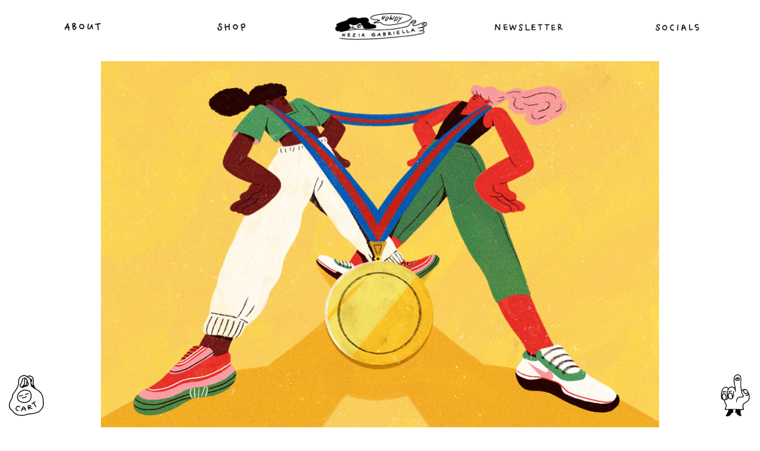

--- FILE ---
content_type: text/html; charset=UTF-8
request_url: https://keziagabriella.com/Nike-Give-Your-Goals-a-Helping-Hand
body_size: 39673
content:
<!DOCTYPE html>
<!-- 

        Running on cargo.site

-->
<html lang="en" data-predefined-style="true" data-css-presets="true" data-css-preset data-typography-preset>
	<head>
<script>
				var __cargo_context__ = 'live';
				var __cargo_js_ver__ = 'c=2806793921';
				var __cargo_maint__ = false;
				
				
			</script>
					<meta http-equiv="X-UA-Compatible" content="IE=edge,chrome=1">
		<meta http-equiv="Content-Type" content="text/html; charset=utf-8">
		<meta name="viewport" content="initial-scale=1.0, maximum-scale=1.0, user-scalable=no">
		
			<meta name="robots" content="index,follow">
		<title>Nike: Give Your Goals a Helping Hand — Kezia Gabriella</title>
		<meta name="description" content="Editorial Illustration 2021 Making plans to run that first marathon or join the vegan life? You don’t have to go at...">
				<meta name="twitter:card" content="summary_large_image">
		<meta name="twitter:title" content="Nike: Give Your Goals a Helping Hand — Kezia Gabriella">
		<meta name="twitter:description" content="Editorial Illustration 2021 Making plans to run that first marathon or join the vegan life? You don’t have to go at...">
		<meta name="twitter:image" content="https://freight.cargo.site/w/1200/i/ce3cbf7034e08c04e6a4f4ba610568fbb0400140a9509a91e5a30e9651f7a7eb/Mindset---Give-Your-Goals-a-Helping-Hand_Main_1328x900.jpg">
		<meta property="og:locale" content="en_US">
		<meta property="og:title" content="Nike: Give Your Goals a Helping Hand — Kezia Gabriella">
		<meta property="og:description" content="Editorial Illustration 2021 Making plans to run that first marathon or join the vegan life? You don’t have to go at...">
		<meta property="og:url" content="https://keziagabriella.com/Nike-Give-Your-Goals-a-Helping-Hand">
		<meta property="og:image" content="https://freight.cargo.site/w/1200/i/ce3cbf7034e08c04e6a4f4ba610568fbb0400140a9509a91e5a30e9651f7a7eb/Mindset---Give-Your-Goals-a-Helping-Hand_Main_1328x900.jpg">
		<meta property="og:type" content="website">

		<link rel="preconnect" href="https://static.cargo.site" crossorigin>
		<link rel="preconnect" href="https://freight.cargo.site" crossorigin>

		<link rel="preconnect" href="https://fonts.gstatic.com" crossorigin>
				<link rel="preconnect" href="https://type.cargo.site" crossorigin>

		<!--<link rel="preload" href="https://static.cargo.site/assets/social/IconFont-Regular-0.9.3.woff2" as="font" type="font/woff" crossorigin>-->

		

		<link href="https://freight.cargo.site/t/original/i/1630caf1105a483e0fabd94d35673416cf6b62eb7a0b05d4f297620d672da02a/KG_Favicon_R1.ico" rel="shortcut icon">
		<link href="https://keziagabriella.com/rss" rel="alternate" type="application/rss+xml" title="Kezia Gabriella feed">

		<link href="//fonts.googleapis.com/css?family=Space Mono:400,400italic,700,700italic&c=2806793921&" id="" rel="stylesheet" type="text/css" />
<link href="https://keziagabriella.com/stylesheet?c=2806793921&1720188859" id="member_stylesheet" rel="stylesheet" type="text/css" />
<style id="">@font-face{font-family:Icons;src:url(https://static.cargo.site/assets/social/IconFont-Regular-0.9.3.woff2);unicode-range:U+E000-E15C,U+F0000,U+FE0E}@font-face{font-family:Icons;src:url(https://static.cargo.site/assets/social/IconFont-Regular-0.9.3.woff2);font-weight:240;unicode-range:U+E000-E15C,U+F0000,U+FE0E}@font-face{font-family:Icons;src:url(https://static.cargo.site/assets/social/IconFont-Regular-0.9.3.woff2);unicode-range:U+E000-E15C,U+F0000,U+FE0E;font-weight:400}@font-face{font-family:Icons;src:url(https://static.cargo.site/assets/social/IconFont-Regular-0.9.3.woff2);unicode-range:U+E000-E15C,U+F0000,U+FE0E;font-weight:600}@font-face{font-family:Icons;src:url(https://static.cargo.site/assets/social/IconFont-Regular-0.9.3.woff2);unicode-range:U+E000-E15C,U+F0000,U+FE0E;font-weight:800}@font-face{font-family:Icons;src:url(https://static.cargo.site/assets/social/IconFont-Regular-0.9.3.woff2);unicode-range:U+E000-E15C,U+F0000,U+FE0E;font-style:italic}@font-face{font-family:Icons;src:url(https://static.cargo.site/assets/social/IconFont-Regular-0.9.3.woff2);unicode-range:U+E000-E15C,U+F0000,U+FE0E;font-weight:200;font-style:italic}@font-face{font-family:Icons;src:url(https://static.cargo.site/assets/social/IconFont-Regular-0.9.3.woff2);unicode-range:U+E000-E15C,U+F0000,U+FE0E;font-weight:400;font-style:italic}@font-face{font-family:Icons;src:url(https://static.cargo.site/assets/social/IconFont-Regular-0.9.3.woff2);unicode-range:U+E000-E15C,U+F0000,U+FE0E;font-weight:600;font-style:italic}@font-face{font-family:Icons;src:url(https://static.cargo.site/assets/social/IconFont-Regular-0.9.3.woff2);unicode-range:U+E000-E15C,U+F0000,U+FE0E;font-weight:800;font-style:italic}body.iconfont-loading,body.iconfont-loading *{color:transparent!important}body{-moz-osx-font-smoothing:grayscale;-webkit-font-smoothing:antialiased;-webkit-text-size-adjust:none}body.no-scroll{overflow:hidden}/*!
 * Content
 */.page{word-wrap:break-word}:focus{outline:0}.pointer-events-none{pointer-events:none}.pointer-events-auto{pointer-events:auto}.pointer-events-none .page_content .audio-player,.pointer-events-none .page_content .shop_product,.pointer-events-none .page_content a,.pointer-events-none .page_content audio,.pointer-events-none .page_content button,.pointer-events-none .page_content details,.pointer-events-none .page_content iframe,.pointer-events-none .page_content img,.pointer-events-none .page_content input,.pointer-events-none .page_content video{pointer-events:auto}.pointer-events-none .page_content *>a,.pointer-events-none .page_content>a{position:relative}s *{text-transform:inherit}#toolset{position:fixed;bottom:10px;right:10px;z-index:8}.mobile #toolset,.template_site_inframe #toolset{display:none}#toolset a{display:block;height:24px;width:24px;margin:0;padding:0;text-decoration:none;background:rgba(0,0,0,.2)}#toolset a:hover{background:rgba(0,0,0,.8)}[data-adminview] #toolset a,[data-adminview] #toolset_admin a{background:rgba(0,0,0,.04);pointer-events:none;cursor:default}#toolset_admin a:active{background:rgba(0,0,0,.7)}#toolset_admin a svg>*{transform:scale(1.1) translate(0,-.5px);transform-origin:50% 50%}#toolset_admin a svg{pointer-events:none;width:100%!important;height:auto!important}#following-container{overflow:auto;-webkit-overflow-scrolling:touch}#following-container iframe{height:100%;width:100%;position:absolute;top:0;left:0;right:0;bottom:0}:root{--following-width:-400px;--following-animation-duration:450ms}@keyframes following-open{0%{transform:translateX(0)}100%{transform:translateX(var(--following-width))}}@keyframes following-open-inverse{0%{transform:translateX(0)}100%{transform:translateX(calc(-1 * var(--following-width)))}}@keyframes following-close{0%{transform:translateX(var(--following-width))}100%{transform:translateX(0)}}@keyframes following-close-inverse{0%{transform:translateX(calc(-1 * var(--following-width)))}100%{transform:translateX(0)}}body.animate-left{animation:following-open var(--following-animation-duration);animation-fill-mode:both;animation-timing-function:cubic-bezier(.24,1,.29,1)}#following-container.animate-left{animation:following-close-inverse var(--following-animation-duration);animation-fill-mode:both;animation-timing-function:cubic-bezier(.24,1,.29,1)}#following-container.animate-left #following-frame{animation:following-close var(--following-animation-duration);animation-fill-mode:both;animation-timing-function:cubic-bezier(.24,1,.29,1)}body.animate-right{animation:following-close var(--following-animation-duration);animation-fill-mode:both;animation-timing-function:cubic-bezier(.24,1,.29,1)}#following-container.animate-right{animation:following-open-inverse var(--following-animation-duration);animation-fill-mode:both;animation-timing-function:cubic-bezier(.24,1,.29,1)}#following-container.animate-right #following-frame{animation:following-open var(--following-animation-duration);animation-fill-mode:both;animation-timing-function:cubic-bezier(.24,1,.29,1)}.slick-slider{position:relative;display:block;-moz-box-sizing:border-box;box-sizing:border-box;-webkit-user-select:none;-moz-user-select:none;-ms-user-select:none;user-select:none;-webkit-touch-callout:none;-khtml-user-select:none;-ms-touch-action:pan-y;touch-action:pan-y;-webkit-tap-highlight-color:transparent}.slick-list{position:relative;display:block;overflow:hidden;margin:0;padding:0}.slick-list:focus{outline:0}.slick-list.dragging{cursor:pointer;cursor:hand}.slick-slider .slick-list,.slick-slider .slick-track{transform:translate3d(0,0,0);will-change:transform}.slick-track{position:relative;top:0;left:0;display:block}.slick-track:after,.slick-track:before{display:table;content:'';width:1px;height:1px;margin-top:-1px;margin-left:-1px}.slick-track:after{clear:both}.slick-loading .slick-track{visibility:hidden}.slick-slide{display:none;float:left;height:100%;min-height:1px}[dir=rtl] .slick-slide{float:right}.content .slick-slide img{display:inline-block}.content .slick-slide img:not(.image-zoom){cursor:pointer}.content .scrub .slick-list,.content .scrub .slick-slide img:not(.image-zoom){cursor:ew-resize}body.slideshow-scrub-dragging *{cursor:ew-resize!important}.content .slick-slide img:not([src]),.content .slick-slide img[src='']{width:100%;height:auto}.slick-slide.slick-loading img{display:none}.slick-slide.dragging img{pointer-events:none}.slick-initialized .slick-slide{display:block}.slick-loading .slick-slide{visibility:hidden}.slick-vertical .slick-slide{display:block;height:auto;border:1px solid transparent}.slick-arrow.slick-hidden{display:none}.slick-arrow{position:absolute;z-index:9;width:0;top:0;height:100%;cursor:pointer;will-change:opacity;-webkit-transition:opacity 333ms cubic-bezier(.4,0,.22,1);transition:opacity 333ms cubic-bezier(.4,0,.22,1)}.slick-arrow.hidden{opacity:0}.slick-arrow svg{position:absolute;width:36px;height:36px;top:0;left:0;right:0;bottom:0;margin:auto;transform:translate(.25px,.25px)}.slick-arrow svg.right-arrow{transform:translate(.25px,.25px) scaleX(-1)}.slick-arrow svg:active{opacity:.75}.slick-arrow svg .arrow-shape{fill:none!important;stroke:#fff;stroke-linecap:square}.slick-arrow svg .arrow-outline{fill:none!important;stroke-width:2.5px;stroke:rgba(0,0,0,.6);stroke-linecap:square}.slick-arrow.slick-next{right:0;text-align:right}.slick-next svg,.wallpaper-navigation .slick-next svg{margin-right:10px}.mobile .slick-next svg{margin-right:10px}.slick-arrow.slick-prev{text-align:left}.slick-prev svg,.wallpaper-navigation .slick-prev svg{margin-left:10px}.mobile .slick-prev svg{margin-left:10px}.loading_animation{display:none;vertical-align:middle;z-index:15;line-height:0;pointer-events:none;border-radius:100%}.loading_animation.hidden{display:none}.loading_animation.pulsing{opacity:0;display:inline-block;animation-delay:.1s;-webkit-animation-delay:.1s;-moz-animation-delay:.1s;animation-duration:12s;animation-iteration-count:infinite;animation:fade-pulse-in .5s ease-in-out;-moz-animation:fade-pulse-in .5s ease-in-out;-webkit-animation:fade-pulse-in .5s ease-in-out;-webkit-animation-fill-mode:forwards;-moz-animation-fill-mode:forwards;animation-fill-mode:forwards}.loading_animation.pulsing.no-delay{animation-delay:0s;-webkit-animation-delay:0s;-moz-animation-delay:0s}.loading_animation div{border-radius:100%}.loading_animation div svg{max-width:100%;height:auto}.loading_animation div,.loading_animation div svg{width:20px;height:20px}.loading_animation.full-width svg{width:100%;height:auto}.loading_animation.full-width.big svg{width:100px;height:100px}.loading_animation div svg>*{fill:#ccc}.loading_animation div{-webkit-animation:spin-loading 12s ease-out;-webkit-animation-iteration-count:infinite;-moz-animation:spin-loading 12s ease-out;-moz-animation-iteration-count:infinite;animation:spin-loading 12s ease-out;animation-iteration-count:infinite}.loading_animation.hidden{display:none}[data-backdrop] .loading_animation{position:absolute;top:15px;left:15px;z-index:99}.loading_animation.position-absolute.middle{top:calc(50% - 10px);left:calc(50% - 10px)}.loading_animation.position-absolute.topleft{top:0;left:0}.loading_animation.position-absolute.middleright{top:calc(50% - 10px);right:1rem}.loading_animation.position-absolute.middleleft{top:calc(50% - 10px);left:1rem}.loading_animation.gray div svg>*{fill:#999}.loading_animation.gray-dark div svg>*{fill:#666}.loading_animation.gray-darker div svg>*{fill:#555}.loading_animation.gray-light div svg>*{fill:#ccc}.loading_animation.white div svg>*{fill:rgba(255,255,255,.85)}.loading_animation.blue div svg>*{fill:#698fff}.loading_animation.inline{display:inline-block;margin-bottom:.5ex}.loading_animation.inline.left{margin-right:.5ex}@-webkit-keyframes fade-pulse-in{0%{opacity:0}50%{opacity:.5}100%{opacity:1}}@-moz-keyframes fade-pulse-in{0%{opacity:0}50%{opacity:.5}100%{opacity:1}}@keyframes fade-pulse-in{0%{opacity:0}50%{opacity:.5}100%{opacity:1}}@-webkit-keyframes pulsate{0%{opacity:1}50%{opacity:0}100%{opacity:1}}@-moz-keyframes pulsate{0%{opacity:1}50%{opacity:0}100%{opacity:1}}@keyframes pulsate{0%{opacity:1}50%{opacity:0}100%{opacity:1}}@-webkit-keyframes spin-loading{0%{transform:rotate(0)}9%{transform:rotate(1050deg)}18%{transform:rotate(-1090deg)}20%{transform:rotate(-1080deg)}23%{transform:rotate(-1080deg)}28%{transform:rotate(-1095deg)}29%{transform:rotate(-1065deg)}34%{transform:rotate(-1080deg)}35%{transform:rotate(-1050deg)}40%{transform:rotate(-1065deg)}41%{transform:rotate(-1035deg)}44%{transform:rotate(-1035deg)}47%{transform:rotate(-2160deg)}50%{transform:rotate(-2160deg)}56%{transform:rotate(45deg)}60%{transform:rotate(45deg)}80%{transform:rotate(6120deg)}100%{transform:rotate(0)}}@keyframes spin-loading{0%{transform:rotate(0)}9%{transform:rotate(1050deg)}18%{transform:rotate(-1090deg)}20%{transform:rotate(-1080deg)}23%{transform:rotate(-1080deg)}28%{transform:rotate(-1095deg)}29%{transform:rotate(-1065deg)}34%{transform:rotate(-1080deg)}35%{transform:rotate(-1050deg)}40%{transform:rotate(-1065deg)}41%{transform:rotate(-1035deg)}44%{transform:rotate(-1035deg)}47%{transform:rotate(-2160deg)}50%{transform:rotate(-2160deg)}56%{transform:rotate(45deg)}60%{transform:rotate(45deg)}80%{transform:rotate(6120deg)}100%{transform:rotate(0)}}[grid-row]{align-items:flex-start;box-sizing:border-box;display:-webkit-box;display:-webkit-flex;display:-ms-flexbox;display:flex;-webkit-flex-wrap:wrap;-ms-flex-wrap:wrap;flex-wrap:wrap}[grid-col]{box-sizing:border-box}[grid-row] [grid-col].empty:after{content:"\0000A0";cursor:text}body.mobile[data-adminview=content-editproject] [grid-row] [grid-col].empty:after{display:none}[grid-col=auto]{-webkit-box-flex:1;-webkit-flex:1;-ms-flex:1;flex:1}[grid-col=x12]{width:100%}[grid-col=x11]{width:50%}[grid-col=x10]{width:33.33%}[grid-col=x9]{width:25%}[grid-col=x8]{width:20%}[grid-col=x7]{width:16.666666667%}[grid-col=x6]{width:14.285714286%}[grid-col=x5]{width:12.5%}[grid-col=x4]{width:11.111111111%}[grid-col=x3]{width:10%}[grid-col=x2]{width:9.090909091%}[grid-col=x1]{width:8.333333333%}[grid-col="1"]{width:8.33333%}[grid-col="2"]{width:16.66667%}[grid-col="3"]{width:25%}[grid-col="4"]{width:33.33333%}[grid-col="5"]{width:41.66667%}[grid-col="6"]{width:50%}[grid-col="7"]{width:58.33333%}[grid-col="8"]{width:66.66667%}[grid-col="9"]{width:75%}[grid-col="10"]{width:83.33333%}[grid-col="11"]{width:91.66667%}[grid-col="12"]{width:100%}body.mobile [grid-responsive] [grid-col]{width:100%;-webkit-box-flex:none;-webkit-flex:none;-ms-flex:none;flex:none}[data-ce-host=true][contenteditable=true] [grid-pad]{pointer-events:none}[data-ce-host=true][contenteditable=true] [grid-pad]>*{pointer-events:auto}[grid-pad="0"]{padding:0}[grid-pad="0.25"]{padding:.125rem}[grid-pad="0.5"]{padding:.25rem}[grid-pad="0.75"]{padding:.375rem}[grid-pad="1"]{padding:.5rem}[grid-pad="1.25"]{padding:.625rem}[grid-pad="1.5"]{padding:.75rem}[grid-pad="1.75"]{padding:.875rem}[grid-pad="2"]{padding:1rem}[grid-pad="2.5"]{padding:1.25rem}[grid-pad="3"]{padding:1.5rem}[grid-pad="3.5"]{padding:1.75rem}[grid-pad="4"]{padding:2rem}[grid-pad="5"]{padding:2.5rem}[grid-pad="6"]{padding:3rem}[grid-pad="7"]{padding:3.5rem}[grid-pad="8"]{padding:4rem}[grid-pad="9"]{padding:4.5rem}[grid-pad="10"]{padding:5rem}[grid-gutter="0"]{margin:0}[grid-gutter="0.5"]{margin:-.25rem}[grid-gutter="1"]{margin:-.5rem}[grid-gutter="1.5"]{margin:-.75rem}[grid-gutter="2"]{margin:-1rem}[grid-gutter="2.5"]{margin:-1.25rem}[grid-gutter="3"]{margin:-1.5rem}[grid-gutter="3.5"]{margin:-1.75rem}[grid-gutter="4"]{margin:-2rem}[grid-gutter="5"]{margin:-2.5rem}[grid-gutter="6"]{margin:-3rem}[grid-gutter="7"]{margin:-3.5rem}[grid-gutter="8"]{margin:-4rem}[grid-gutter="10"]{margin:-5rem}[grid-gutter="12"]{margin:-6rem}[grid-gutter="14"]{margin:-7rem}[grid-gutter="16"]{margin:-8rem}[grid-gutter="18"]{margin:-9rem}[grid-gutter="20"]{margin:-10rem}small{max-width:100%;text-decoration:inherit}img:not([src]),img[src='']{outline:1px solid rgba(177,177,177,.4);outline-offset:-1px;content:url([data-uri])}img.image-zoom{cursor:-webkit-zoom-in;cursor:-moz-zoom-in;cursor:zoom-in}#imprimatur{color:#333;font-size:10px;font-family:-apple-system,BlinkMacSystemFont,"Segoe UI",Roboto,Oxygen,Ubuntu,Cantarell,"Open Sans","Helvetica Neue",sans-serif,"Sans Serif",Icons;/*!System*/position:fixed;opacity:.3;right:-28px;bottom:160px;transform:rotate(270deg);-ms-transform:rotate(270deg);-webkit-transform:rotate(270deg);z-index:8;text-transform:uppercase;color:#999;opacity:.5;padding-bottom:2px;text-decoration:none}.mobile #imprimatur{display:none}bodycopy cargo-link a{font-family:-apple-system,BlinkMacSystemFont,"Segoe UI",Roboto,Oxygen,Ubuntu,Cantarell,"Open Sans","Helvetica Neue",sans-serif,"Sans Serif",Icons;/*!System*/font-size:12px;font-style:normal;font-weight:400;transform:rotate(270deg);text-decoration:none;position:fixed!important;right:-27px;bottom:100px;text-decoration:none;letter-spacing:normal;background:0 0;border:0;border-bottom:0;outline:0}/*! PhotoSwipe Default UI CSS by Dmitry Semenov | photoswipe.com | MIT license */.pswp--has_mouse .pswp__button--arrow--left,.pswp--has_mouse .pswp__button--arrow--right,.pswp__ui{visibility:visible}.pswp--minimal--dark .pswp__top-bar,.pswp__button{background:0 0}.pswp,.pswp__bg,.pswp__container,.pswp__img--placeholder,.pswp__zoom-wrap,.quick-view-navigation{-webkit-backface-visibility:hidden}.pswp__button{cursor:pointer;opacity:1;-webkit-appearance:none;transition:opacity .2s;-webkit-box-shadow:none;box-shadow:none}.pswp__button-close>svg{top:10px;right:10px;margin-left:auto}.pswp--touch .quick-view-navigation{display:none}.pswp__ui{-webkit-font-smoothing:auto;opacity:1;z-index:1550}.quick-view-navigation{will-change:opacity;-webkit-transition:opacity 333ms cubic-bezier(.4,0,.22,1);transition:opacity 333ms cubic-bezier(.4,0,.22,1)}.quick-view-navigation .pswp__group .pswp__button{pointer-events:auto}.pswp__button>svg{position:absolute;width:36px;height:36px}.quick-view-navigation .pswp__group:active svg{opacity:.75}.pswp__button svg .shape-shape{fill:#fff}.pswp__button svg .shape-outline{fill:#000}.pswp__button-prev>svg{top:0;bottom:0;left:10px;margin:auto}.pswp__button-next>svg{top:0;bottom:0;right:10px;margin:auto}.quick-view-navigation .pswp__group .pswp__button-prev{position:absolute;left:0;top:0;width:0;height:100%}.quick-view-navigation .pswp__group .pswp__button-next{position:absolute;right:0;top:0;width:0;height:100%}.quick-view-navigation .close-button,.quick-view-navigation .left-arrow,.quick-view-navigation .right-arrow{transform:translate(.25px,.25px)}.quick-view-navigation .right-arrow{transform:translate(.25px,.25px) scaleX(-1)}.pswp__button svg .shape-outline{fill:transparent!important;stroke:#000;stroke-width:2.5px;stroke-linecap:square}.pswp__button svg .shape-shape{fill:transparent!important;stroke:#fff;stroke-width:1.5px;stroke-linecap:square}.pswp__bg,.pswp__scroll-wrap,.pswp__zoom-wrap{width:100%;position:absolute}.quick-view-navigation .pswp__group .pswp__button-close{margin:0}.pswp__container,.pswp__item,.pswp__zoom-wrap{right:0;bottom:0;top:0;position:absolute;left:0}.pswp__ui--hidden .pswp__button{opacity:.001}.pswp__ui--hidden .pswp__button,.pswp__ui--hidden .pswp__button *{pointer-events:none}.pswp .pswp__ui.pswp__ui--displaynone{display:none}.pswp__element--disabled{display:none!important}/*! PhotoSwipe main CSS by Dmitry Semenov | photoswipe.com | MIT license */.pswp{position:fixed;display:none;height:100%;width:100%;top:0;left:0;right:0;bottom:0;margin:auto;-ms-touch-action:none;touch-action:none;z-index:9999999;-webkit-text-size-adjust:100%;line-height:initial;letter-spacing:initial;outline:0}.pswp img{max-width:none}.pswp--zoom-disabled .pswp__img{cursor:default!important}.pswp--animate_opacity{opacity:.001;will-change:opacity;-webkit-transition:opacity 333ms cubic-bezier(.4,0,.22,1);transition:opacity 333ms cubic-bezier(.4,0,.22,1)}.pswp--open{display:block}.pswp--zoom-allowed .pswp__img{cursor:-webkit-zoom-in;cursor:-moz-zoom-in;cursor:zoom-in}.pswp--zoomed-in .pswp__img{cursor:-webkit-grab;cursor:-moz-grab;cursor:grab}.pswp--dragging .pswp__img{cursor:-webkit-grabbing;cursor:-moz-grabbing;cursor:grabbing}.pswp__bg{left:0;top:0;height:100%;opacity:0;transform:translateZ(0);will-change:opacity}.pswp__scroll-wrap{left:0;top:0;height:100%}.pswp__container,.pswp__zoom-wrap{-ms-touch-action:none;touch-action:none}.pswp__container,.pswp__img{-webkit-user-select:none;-moz-user-select:none;-ms-user-select:none;user-select:none;-webkit-tap-highlight-color:transparent;-webkit-touch-callout:none}.pswp__zoom-wrap{-webkit-transform-origin:left top;-ms-transform-origin:left top;transform-origin:left top;-webkit-transition:-webkit-transform 222ms cubic-bezier(.4,0,.22,1);transition:transform 222ms cubic-bezier(.4,0,.22,1)}.pswp__bg{-webkit-transition:opacity 222ms cubic-bezier(.4,0,.22,1);transition:opacity 222ms cubic-bezier(.4,0,.22,1)}.pswp--animated-in .pswp__bg,.pswp--animated-in .pswp__zoom-wrap{-webkit-transition:none;transition:none}.pswp--hide-overflow .pswp__scroll-wrap,.pswp--hide-overflow.pswp{overflow:hidden}.pswp__img{position:absolute;width:auto;height:auto;top:0;left:0}.pswp__img--placeholder--blank{background:#222}.pswp--ie .pswp__img{width:100%!important;height:auto!important;left:0;top:0}.pswp__ui--idle{opacity:0}.pswp__error-msg{position:absolute;left:0;top:50%;width:100%;text-align:center;font-size:14px;line-height:16px;margin-top:-8px;color:#ccc}.pswp__error-msg a{color:#ccc;text-decoration:underline}.pswp__error-msg{font-family:-apple-system,BlinkMacSystemFont,"Segoe UI",Roboto,Oxygen,Ubuntu,Cantarell,"Open Sans","Helvetica Neue",sans-serif}.quick-view.mouse-down .iframe-item{pointer-events:none!important}.quick-view-caption-positioner{pointer-events:none;width:100%;height:100%}.quick-view-caption-wrapper{margin:auto;position:absolute;bottom:0;left:0;right:0}.quick-view-horizontal-align-left .quick-view-caption-wrapper{margin-left:0}.quick-view-horizontal-align-right .quick-view-caption-wrapper{margin-right:0}[data-quick-view-caption]{transition:.1s opacity ease-in-out;position:absolute;bottom:0;left:0;right:0}.quick-view-horizontal-align-left [data-quick-view-caption]{text-align:left}.quick-view-horizontal-align-right [data-quick-view-caption]{text-align:right}.quick-view-caption{transition:.1s opacity ease-in-out}.quick-view-caption>*{display:inline-block}.quick-view-caption *{pointer-events:auto}.quick-view-caption.hidden{opacity:0}.shop_product .dropdown_wrapper{flex:0 0 100%;position:relative}.shop_product select{appearance:none;-moz-appearance:none;-webkit-appearance:none;outline:0;-webkit-font-smoothing:antialiased;-moz-osx-font-smoothing:grayscale;cursor:pointer;border-radius:0;white-space:nowrap;overflow:hidden!important;text-overflow:ellipsis}.shop_product select.dropdown::-ms-expand{display:none}.shop_product a{cursor:pointer;border-bottom:none;text-decoration:none}.shop_product a.out-of-stock{pointer-events:none}body.audio-player-dragging *{cursor:ew-resize!important}.audio-player{display:inline-flex;flex:1 0 calc(100% - 2px);width:calc(100% - 2px)}.audio-player .button{height:100%;flex:0 0 3.3rem;display:flex}.audio-player .separator{left:3.3rem;height:100%}.audio-player .buffer{width:0%;height:100%;transition:left .3s linear,width .3s linear}.audio-player.seeking .buffer{transition:left 0s,width 0s}.audio-player.seeking{user-select:none;-webkit-user-select:none;cursor:ew-resize}.audio-player.seeking *{user-select:none;-webkit-user-select:none;cursor:ew-resize}.audio-player .bar{overflow:hidden;display:flex;justify-content:space-between;align-content:center;flex-grow:1}.audio-player .progress{width:0%;height:100%;transition:width .3s linear}.audio-player.seeking .progress{transition:width 0s}.audio-player .pause,.audio-player .play{cursor:pointer;height:100%}.audio-player .note-icon{margin:auto 0;order:2;flex:0 1 auto}.audio-player .title{white-space:nowrap;overflow:hidden;text-overflow:ellipsis;pointer-events:none;user-select:none;padding:.5rem 0 .5rem 1rem;margin:auto auto auto 0;flex:0 3 auto;min-width:0;width:100%}.audio-player .total-time{flex:0 1 auto;margin:auto 0}.audio-player .current-time,.audio-player .play-text{flex:0 1 auto;margin:auto 0}.audio-player .stream-anim{user-select:none;margin:auto auto auto 0}.audio-player .stream-anim span{display:inline-block}.audio-player .buffer,.audio-player .current-time,.audio-player .note-svg,.audio-player .play-text,.audio-player .separator,.audio-player .total-time{user-select:none;pointer-events:none}.audio-player .buffer,.audio-player .play-text,.audio-player .progress{position:absolute}.audio-player,.audio-player .bar,.audio-player .button,.audio-player .current-time,.audio-player .note-icon,.audio-player .pause,.audio-player .play,.audio-player .total-time{position:relative}body.mobile .audio-player,body.mobile .audio-player *{-webkit-touch-callout:none}#standalone-admin-frame{border:0;width:400px;position:absolute;right:0;top:0;height:100vh;z-index:99}body[standalone-admin=true] #standalone-admin-frame{transform:translate(0,0)}body[standalone-admin=true] .main_container{width:calc(100% - 400px)}body[standalone-admin=false] #standalone-admin-frame{transform:translate(100%,0)}body[standalone-admin=false] .main_container{width:100%}.toggle_standaloneAdmin{position:fixed;top:0;right:400px;height:40px;width:40px;z-index:999;cursor:pointer;background-color:rgba(0,0,0,.4)}.toggle_standaloneAdmin:active{opacity:.7}body[standalone-admin=false] .toggle_standaloneAdmin{right:0}.toggle_standaloneAdmin *{color:#fff;fill:#fff}.toggle_standaloneAdmin svg{padding:6px;width:100%;height:100%;opacity:.85}body[standalone-admin=false] .toggle_standaloneAdmin #close,body[standalone-admin=true] .toggle_standaloneAdmin #backdropsettings{display:none}.toggle_standaloneAdmin>div{width:100%;height:100%}#admin_toggle_button{position:fixed;top:50%;transform:translate(0,-50%);right:400px;height:36px;width:12px;z-index:999;cursor:pointer;background-color:rgba(0,0,0,.09);padding-left:2px;margin-right:5px}#admin_toggle_button .bar{content:'';background:rgba(0,0,0,.09);position:fixed;width:5px;bottom:0;top:0;z-index:10}#admin_toggle_button:active{background:rgba(0,0,0,.065)}#admin_toggle_button *{color:#fff;fill:#fff}#admin_toggle_button svg{padding:0;width:16px;height:36px;margin-left:1px;opacity:1}#admin_toggle_button svg *{fill:#fff;opacity:1}#admin_toggle_button[data-state=closed] .toggle_admin_close{display:none}#admin_toggle_button[data-state=closed],#admin_toggle_button[data-state=closed] .toggle_admin_open{width:20px;cursor:pointer;margin:0}#admin_toggle_button[data-state=closed] svg{margin-left:2px}#admin_toggle_button[data-state=open] .toggle_admin_open{display:none}select,select *{text-rendering:auto!important}b b{font-weight:inherit}*{-webkit-box-sizing:border-box;-moz-box-sizing:border-box;box-sizing:border-box}customhtml>*{position:relative;z-index:10}body,html{min-height:100vh;margin:0;padding:0}html{touch-action:manipulation;position:relative;background-color:#fff}.main_container{min-height:100vh;width:100%;overflow:hidden}.container{display:-webkit-box;display:-webkit-flex;display:-moz-box;display:-ms-flexbox;display:flex;-webkit-flex-wrap:wrap;-moz-flex-wrap:wrap;-ms-flex-wrap:wrap;flex-wrap:wrap;max-width:100%;width:100%;overflow:visible}.container{align-items:flex-start;-webkit-align-items:flex-start}.page{z-index:2}.page ul li>text-limit{display:block}.content,.content_container,.pinned{-webkit-flex:1 0 auto;-moz-flex:1 0 auto;-ms-flex:1 0 auto;flex:1 0 auto;max-width:100%}.content_container{width:100%}.content_container.full_height{min-height:100vh}.page_background{position:absolute;top:0;left:0;width:100%;height:100%}.page_container{position:relative;overflow:visible;width:100%}.backdrop{position:absolute;top:0;z-index:1;width:100%;height:100%;max-height:100vh}.backdrop>div{position:absolute;top:0;left:0;width:100%;height:100%;-webkit-backface-visibility:hidden;backface-visibility:hidden;transform:translate3d(0,0,0);contain:strict}[data-backdrop].backdrop>div[data-overflowing]{max-height:100vh;position:absolute;top:0;left:0}body.mobile [split-responsive]{display:flex;flex-direction:column}body.mobile [split-responsive] .container{width:100%;order:2}body.mobile [split-responsive] .backdrop{position:relative;height:50vh;width:100%;order:1}body.mobile [split-responsive] [data-auxiliary].backdrop{position:absolute;height:50vh;width:100%;order:1}.page{position:relative;z-index:2}img[data-align=left]{float:left}img[data-align=right]{float:right}[data-rotation]{transform-origin:center center}.content .page_content:not([contenteditable=true]) [data-draggable]{pointer-events:auto!important;backface-visibility:hidden}.preserve-3d{-moz-transform-style:preserve-3d;transform-style:preserve-3d}.content .page_content:not([contenteditable=true]) [data-draggable] iframe{pointer-events:none!important}.dragging-active iframe{pointer-events:none!important}.content .page_content:not([contenteditable=true]) [data-draggable]:active{opacity:1}.content .scroll-transition-fade{transition:transform 1s ease-in-out,opacity .8s ease-in-out}.content .scroll-transition-fade.below-viewport{opacity:0;transform:translateY(40px)}.mobile.full_width .page_container:not([split-layout]) .container_width{width:100%}[data-view=pinned_bottom] .bottom_pin_invisibility{visibility:hidden}.pinned{position:relative;width:100%}.pinned .page_container.accommodate:not(.fixed):not(.overlay){z-index:2}.pinned .page_container.overlay{position:absolute;z-index:4}.pinned .page_container.overlay.fixed{position:fixed}.pinned .page_container.overlay.fixed .page{max-height:100vh;-webkit-overflow-scrolling:touch}.pinned .page_container.overlay.fixed .page.allow-scroll{overflow-y:auto;overflow-x:hidden}.pinned .page_container.overlay.fixed .page.allow-scroll{align-items:flex-start;-webkit-align-items:flex-start}.pinned .page_container .page.allow-scroll::-webkit-scrollbar{width:0;background:0 0;display:none}.pinned.pinned_top .page_container.overlay{left:0;top:0}.pinned.pinned_bottom .page_container.overlay{left:0;bottom:0}div[data-container=set]:empty{margin-top:1px}.thumbnails{position:relative;z-index:1}[thumbnails=grid]{align-items:baseline}[thumbnails=justify] .thumbnail{box-sizing:content-box}[thumbnails][data-padding-zero] .thumbnail{margin-bottom:-1px}[thumbnails=montessori] .thumbnail{pointer-events:auto;position:absolute}[thumbnails] .thumbnail>a{display:block;text-decoration:none}[thumbnails=montessori]{height:0}[thumbnails][data-resizing],[thumbnails][data-resizing] *{cursor:nwse-resize}[thumbnails] .thumbnail .resize-handle{cursor:nwse-resize;width:26px;height:26px;padding:5px;position:absolute;opacity:.75;right:-1px;bottom:-1px;z-index:100}[thumbnails][data-resizing] .resize-handle{display:none}[thumbnails] .thumbnail .resize-handle svg{position:absolute;top:0;left:0}[thumbnails] .thumbnail .resize-handle:hover{opacity:1}[data-can-move].thumbnail .resize-handle svg .resize_path_outline{fill:#fff}[data-can-move].thumbnail .resize-handle svg .resize_path{fill:#000}[thumbnails=montessori] .thumbnail_sizer{height:0;width:100%;position:relative;padding-bottom:100%;pointer-events:none}[thumbnails] .thumbnail img{display:block;min-height:3px;margin-bottom:0}[thumbnails] .thumbnail img:not([src]),img[src=""]{margin:0!important;width:100%;min-height:3px;height:100%!important;position:absolute}[aspect-ratio="1x1"].thumb_image{height:0;padding-bottom:100%;overflow:hidden}[aspect-ratio="4x3"].thumb_image{height:0;padding-bottom:75%;overflow:hidden}[aspect-ratio="16x9"].thumb_image{height:0;padding-bottom:56.25%;overflow:hidden}[thumbnails] .thumb_image{width:100%;position:relative}[thumbnails][thumbnail-vertical-align=top]{align-items:flex-start}[thumbnails][thumbnail-vertical-align=middle]{align-items:center}[thumbnails][thumbnail-vertical-align=bottom]{align-items:baseline}[thumbnails][thumbnail-horizontal-align=left]{justify-content:flex-start}[thumbnails][thumbnail-horizontal-align=middle]{justify-content:center}[thumbnails][thumbnail-horizontal-align=right]{justify-content:flex-end}.thumb_image.default_image>svg{position:absolute;top:0;left:0;bottom:0;right:0;width:100%;height:100%}.thumb_image.default_image{outline:1px solid #ccc;outline-offset:-1px;position:relative}.mobile.full_width [data-view=Thumbnail] .thumbnails_width{width:100%}.content [data-draggable] a:active,.content [data-draggable] img:active{opacity:initial}.content .draggable-dragging{opacity:initial}[data-draggable].draggable_visible{visibility:visible}[data-draggable].draggable_hidden{visibility:hidden}.gallery_card [data-draggable],.marquee [data-draggable]{visibility:inherit}[data-draggable]{visibility:visible;background-color:rgba(0,0,0,.003)}#site_menu_panel_container .image-gallery:not(.initialized){height:0;padding-bottom:100%;min-height:initial}.image-gallery:not(.initialized){min-height:100vh;visibility:hidden;width:100%}.image-gallery .gallery_card img{display:block;width:100%;height:auto}.image-gallery .gallery_card{transform-origin:center}.image-gallery .gallery_card.dragging{opacity:.1;transform:initial!important}.image-gallery:not([image-gallery=slideshow]) .gallery_card iframe:only-child,.image-gallery:not([image-gallery=slideshow]) .gallery_card video:only-child{width:100%;height:100%;top:0;left:0;position:absolute}.image-gallery[image-gallery=slideshow] .gallery_card video[muted][autoplay]:not([controls]),.image-gallery[image-gallery=slideshow] .gallery_card video[muted][data-autoplay]:not([controls]){pointer-events:none}.image-gallery [image-gallery-pad="0"] video:only-child{object-fit:cover;height:calc(100% + 1px)}div.image-gallery>a,div.image-gallery>iframe,div.image-gallery>img,div.image-gallery>video{display:none}[image-gallery-row]{align-items:flex-start;box-sizing:border-box;display:-webkit-box;display:-webkit-flex;display:-ms-flexbox;display:flex;-webkit-flex-wrap:wrap;-ms-flex-wrap:wrap;flex-wrap:wrap}.image-gallery .gallery_card_image{width:100%;position:relative}[data-predefined-style=true] .image-gallery a.gallery_card{display:block;border:none}[image-gallery-col]{box-sizing:border-box}[image-gallery-col=x12]{width:100%}[image-gallery-col=x11]{width:50%}[image-gallery-col=x10]{width:33.33%}[image-gallery-col=x9]{width:25%}[image-gallery-col=x8]{width:20%}[image-gallery-col=x7]{width:16.666666667%}[image-gallery-col=x6]{width:14.285714286%}[image-gallery-col=x5]{width:12.5%}[image-gallery-col=x4]{width:11.111111111%}[image-gallery-col=x3]{width:10%}[image-gallery-col=x2]{width:9.090909091%}[image-gallery-col=x1]{width:8.333333333%}.content .page_content [image-gallery-pad].image-gallery{pointer-events:none}.content .page_content [image-gallery-pad].image-gallery .gallery_card_image>*,.content .page_content [image-gallery-pad].image-gallery .gallery_image_caption{pointer-events:auto}.content .page_content [image-gallery-pad="0"]{padding:0}.content .page_content [image-gallery-pad="0.25"]{padding:.125rem}.content .page_content [image-gallery-pad="0.5"]{padding:.25rem}.content .page_content [image-gallery-pad="0.75"]{padding:.375rem}.content .page_content [image-gallery-pad="1"]{padding:.5rem}.content .page_content [image-gallery-pad="1.25"]{padding:.625rem}.content .page_content [image-gallery-pad="1.5"]{padding:.75rem}.content .page_content [image-gallery-pad="1.75"]{padding:.875rem}.content .page_content [image-gallery-pad="2"]{padding:1rem}.content .page_content [image-gallery-pad="2.5"]{padding:1.25rem}.content .page_content [image-gallery-pad="3"]{padding:1.5rem}.content .page_content [image-gallery-pad="3.5"]{padding:1.75rem}.content .page_content [image-gallery-pad="4"]{padding:2rem}.content .page_content [image-gallery-pad="5"]{padding:2.5rem}.content .page_content [image-gallery-pad="6"]{padding:3rem}.content .page_content [image-gallery-pad="7"]{padding:3.5rem}.content .page_content [image-gallery-pad="8"]{padding:4rem}.content .page_content [image-gallery-pad="9"]{padding:4.5rem}.content .page_content [image-gallery-pad="10"]{padding:5rem}.content .page_content [image-gallery-gutter="0"]{margin:0}.content .page_content [image-gallery-gutter="0.5"]{margin:-.25rem}.content .page_content [image-gallery-gutter="1"]{margin:-.5rem}.content .page_content [image-gallery-gutter="1.5"]{margin:-.75rem}.content .page_content [image-gallery-gutter="2"]{margin:-1rem}.content .page_content [image-gallery-gutter="2.5"]{margin:-1.25rem}.content .page_content [image-gallery-gutter="3"]{margin:-1.5rem}.content .page_content [image-gallery-gutter="3.5"]{margin:-1.75rem}.content .page_content [image-gallery-gutter="4"]{margin:-2rem}.content .page_content [image-gallery-gutter="5"]{margin:-2.5rem}.content .page_content [image-gallery-gutter="6"]{margin:-3rem}.content .page_content [image-gallery-gutter="7"]{margin:-3.5rem}.content .page_content [image-gallery-gutter="8"]{margin:-4rem}.content .page_content [image-gallery-gutter="10"]{margin:-5rem}.content .page_content [image-gallery-gutter="12"]{margin:-6rem}.content .page_content [image-gallery-gutter="14"]{margin:-7rem}.content .page_content [image-gallery-gutter="16"]{margin:-8rem}.content .page_content [image-gallery-gutter="18"]{margin:-9rem}.content .page_content [image-gallery-gutter="20"]{margin:-10rem}[image-gallery=slideshow]:not(.initialized)>*{min-height:1px;opacity:0;min-width:100%}[image-gallery=slideshow][data-constrained-by=height] [image-gallery-vertical-align].slick-track{align-items:flex-start}[image-gallery=slideshow] img.image-zoom:active{opacity:initial}[image-gallery=slideshow].slick-initialized .gallery_card{pointer-events:none}[image-gallery=slideshow].slick-initialized .gallery_card.slick-current{pointer-events:auto}[image-gallery=slideshow] .gallery_card:not(.has_caption){line-height:0}.content .page_content [image-gallery=slideshow].image-gallery>*{pointer-events:auto}.content [image-gallery=slideshow].image-gallery.slick-initialized .gallery_card{overflow:hidden;margin:0;display:flex;flex-flow:row wrap;flex-shrink:0}.content [image-gallery=slideshow].image-gallery.slick-initialized .gallery_card.slick-current{overflow:visible}[image-gallery=slideshow] .gallery_image_caption{opacity:1;transition:opacity .3s;-webkit-transition:opacity .3s;width:100%;margin-left:auto;margin-right:auto;clear:both}[image-gallery-horizontal-align=left] .gallery_image_caption{text-align:left}[image-gallery-horizontal-align=middle] .gallery_image_caption{text-align:center}[image-gallery-horizontal-align=right] .gallery_image_caption{text-align:right}[image-gallery=slideshow][data-slideshow-in-transition] .gallery_image_caption{opacity:0;transition:opacity .3s;-webkit-transition:opacity .3s}[image-gallery=slideshow] .gallery_card_image{width:initial;margin:0;display:inline-block}[image-gallery=slideshow] .gallery_card img{margin:0;display:block}[image-gallery=slideshow][data-exploded]{align-items:flex-start;box-sizing:border-box;display:-webkit-box;display:-webkit-flex;display:-ms-flexbox;display:flex;-webkit-flex-wrap:wrap;-ms-flex-wrap:wrap;flex-wrap:wrap;justify-content:flex-start;align-content:flex-start}[image-gallery=slideshow][data-exploded] .gallery_card{padding:1rem;width:16.666%}[image-gallery=slideshow][data-exploded] .gallery_card_image{height:0;display:block;width:100%}[image-gallery=grid]{align-items:baseline}[image-gallery=grid] .gallery_card.has_caption .gallery_card_image{display:block}[image-gallery=grid] [image-gallery-pad="0"].gallery_card{margin-bottom:-1px}[image-gallery=grid] .gallery_card img{margin:0}[image-gallery=columns] .gallery_card img{margin:0}[image-gallery=justify]{align-items:flex-start}[image-gallery=justify] .gallery_card img{margin:0}[image-gallery=montessori][image-gallery-row]{display:block}[image-gallery=montessori] a.gallery_card,[image-gallery=montessori] div.gallery_card{position:absolute;pointer-events:auto}[image-gallery=montessori][data-can-move] .gallery_card,[image-gallery=montessori][data-can-move] .gallery_card .gallery_card_image,[image-gallery=montessori][data-can-move] .gallery_card .gallery_card_image>*{cursor:move}[image-gallery=montessori]{position:relative;height:0}[image-gallery=freeform] .gallery_card{position:relative}[image-gallery=freeform] [image-gallery-pad="0"].gallery_card{margin-bottom:-1px}[image-gallery-vertical-align]{display:flex;flex-flow:row wrap}[image-gallery-vertical-align].slick-track{display:flex;flex-flow:row nowrap}.image-gallery .slick-list{margin-bottom:-.3px}[image-gallery-vertical-align=top]{align-content:flex-start;align-items:flex-start}[image-gallery-vertical-align=middle]{align-items:center;align-content:center}[image-gallery-vertical-align=bottom]{align-content:flex-end;align-items:flex-end}[image-gallery-horizontal-align=left]{justify-content:flex-start}[image-gallery-horizontal-align=middle]{justify-content:center}[image-gallery-horizontal-align=right]{justify-content:flex-end}.image-gallery[data-resizing],.image-gallery[data-resizing] *{cursor:nwse-resize!important}.image-gallery .gallery_card .resize-handle,.image-gallery .gallery_card .resize-handle *{cursor:nwse-resize!important}.image-gallery .gallery_card .resize-handle{width:26px;height:26px;padding:5px;position:absolute;opacity:.75;right:-1px;bottom:-1px;z-index:10}.image-gallery[data-resizing] .resize-handle{display:none}.image-gallery .gallery_card .resize-handle svg{cursor:nwse-resize!important;position:absolute;top:0;left:0}.image-gallery .gallery_card .resize-handle:hover{opacity:1}[data-can-move].gallery_card .resize-handle svg .resize_path_outline{fill:#fff}[data-can-move].gallery_card .resize-handle svg .resize_path{fill:#000}[image-gallery=montessori] .thumbnail_sizer{height:0;width:100%;position:relative;padding-bottom:100%;pointer-events:none}#site_menu_button{display:block;text-decoration:none;pointer-events:auto;z-index:9;vertical-align:top;cursor:pointer;box-sizing:content-box;font-family:Icons}#site_menu_button.custom_icon{padding:0;line-height:0}#site_menu_button.custom_icon img{width:100%;height:auto}#site_menu_wrapper.disabled #site_menu_button{display:none}#site_menu_wrapper.mobile_only #site_menu_button{display:none}body.mobile #site_menu_wrapper.mobile_only:not(.disabled) #site_menu_button:not(.active){display:block}#site_menu_panel_container[data-type=cargo_menu] #site_menu_panel{display:block;position:fixed;top:0;right:0;bottom:0;left:0;z-index:10;cursor:default}.site_menu{pointer-events:auto;position:absolute;z-index:11;top:0;bottom:0;line-height:0;max-width:400px;min-width:300px;font-size:20px;text-align:left;background:rgba(20,20,20,.95);padding:20px 30px 90px 30px;overflow-y:auto;overflow-x:hidden;display:-webkit-box;display:-webkit-flex;display:-ms-flexbox;display:flex;-webkit-box-orient:vertical;-webkit-box-direction:normal;-webkit-flex-direction:column;-ms-flex-direction:column;flex-direction:column;-webkit-box-pack:start;-webkit-justify-content:flex-start;-ms-flex-pack:start;justify-content:flex-start}body.mobile #site_menu_wrapper .site_menu{-webkit-overflow-scrolling:touch;min-width:auto;max-width:100%;width:100%;padding:20px}#site_menu_wrapper[data-sitemenu-position=bottom-left] #site_menu,#site_menu_wrapper[data-sitemenu-position=top-left] #site_menu{left:0}#site_menu_wrapper[data-sitemenu-position=bottom-right] #site_menu,#site_menu_wrapper[data-sitemenu-position=top-right] #site_menu{right:0}#site_menu_wrapper[data-type=page] .site_menu{right:0;left:0;width:100%;padding:0;margin:0;background:0 0}.site_menu_wrapper.open .site_menu{display:block}.site_menu div{display:block}.site_menu a{text-decoration:none;display:inline-block;color:rgba(255,255,255,.75);max-width:100%;overflow:hidden;white-space:nowrap;text-overflow:ellipsis;line-height:1.4}.site_menu div a.active{color:rgba(255,255,255,.4)}.site_menu div.set-link>a{font-weight:700}.site_menu div.hidden{display:none}.site_menu .close{display:block;position:absolute;top:0;right:10px;font-size:60px;line-height:50px;font-weight:200;color:rgba(255,255,255,.4);cursor:pointer;user-select:none}#site_menu_panel_container .page_container{position:relative;overflow:hidden;background:0 0;z-index:2}#site_menu_panel_container .site_menu_page_wrapper{position:fixed;top:0;left:0;overflow-y:auto;-webkit-overflow-scrolling:touch;height:100%;width:100%;z-index:100}#site_menu_panel_container .site_menu_page_wrapper .backdrop{pointer-events:none}#site_menu_panel_container #site_menu_page_overlay{position:fixed;top:0;right:0;bottom:0;left:0;cursor:default;z-index:1}#shop_button{display:block;text-decoration:none;pointer-events:auto;z-index:9;vertical-align:top;cursor:pointer;box-sizing:content-box;font-family:Icons}#shop_button.custom_icon{padding:0;line-height:0}#shop_button.custom_icon img{width:100%;height:auto}#shop_button.disabled{display:none}.loading[data-loading]{display:none;position:fixed;bottom:8px;left:8px;z-index:100}.new_site_button_wrapper{font-size:1.8rem;font-weight:400;color:rgba(0,0,0,.85);font-family:-apple-system,BlinkMacSystemFont,'Segoe UI',Roboto,Oxygen,Ubuntu,Cantarell,'Open Sans','Helvetica Neue',sans-serif,'Sans Serif',Icons;font-style:normal;line-height:1.4;color:#fff;position:fixed;bottom:0;right:0;z-index:999}body.template_site #toolset{display:none!important}body.mobile .new_site_button{display:none}.new_site_button{display:flex;height:44px;cursor:pointer}.new_site_button .plus{width:44px;height:100%}.new_site_button .plus svg{width:100%;height:100%}.new_site_button .plus svg line{stroke:#000;stroke-width:2px}.new_site_button .plus:after,.new_site_button .plus:before{content:'';width:30px;height:2px}.new_site_button .text{background:#0fce83;display:none;padding:7.5px 15px 7.5px 15px;height:100%;font-size:20px;color:#222}.new_site_button:active{opacity:.8}.new_site_button.show_full .text{display:block}.new_site_button.show_full .plus{display:none}html:not(.admin-wrapper) .template_site #confirm_modal [data-progress] .progress-indicator:after{content:'Generating Site...';padding:7.5px 15px;right:-200px;color:#000}bodycopy svg.marker-overlay,bodycopy svg.marker-overlay *{transform-origin:0 0;-webkit-transform-origin:0 0;box-sizing:initial}bodycopy svg#svgroot{box-sizing:initial}bodycopy svg.marker-overlay{padding:inherit;position:absolute;left:0;top:0;width:100%;height:100%;min-height:1px;overflow:visible;pointer-events:none;z-index:999}bodycopy svg.marker-overlay *{pointer-events:initial}bodycopy svg.marker-overlay text{letter-spacing:initial}bodycopy svg.marker-overlay a{cursor:pointer}.marquee:not(.torn-down){overflow:hidden;width:100%;position:relative;padding-bottom:.25em;padding-top:.25em;margin-bottom:-.25em;margin-top:-.25em;contain:layout}.marquee .marquee_contents{will-change:transform;display:flex;flex-direction:column}.marquee[behavior][direction].torn-down{white-space:normal}.marquee[behavior=bounce] .marquee_contents{display:block;float:left;clear:both}.marquee[behavior=bounce] .marquee_inner{display:block}.marquee[behavior=bounce][direction=vertical] .marquee_contents{width:100%}.marquee[behavior=bounce][direction=diagonal] .marquee_inner:last-child,.marquee[behavior=bounce][direction=vertical] .marquee_inner:last-child{position:relative;visibility:hidden}.marquee[behavior=bounce][direction=horizontal],.marquee[behavior=scroll][direction=horizontal]{white-space:pre}.marquee[behavior=scroll][direction=horizontal] .marquee_contents{display:inline-flex;white-space:nowrap;min-width:100%}.marquee[behavior=scroll][direction=horizontal] .marquee_inner{min-width:100%}.marquee[behavior=scroll] .marquee_inner:first-child{will-change:transform;position:absolute;width:100%;top:0;left:0}.cycle{display:none}</style>
<script type="text/json" data-set="defaults" >{"current_offset":0,"current_page":1,"cargo_url":"keziagabriella","is_domain":true,"is_mobile":false,"is_tablet":false,"is_phone":false,"api_path":"https:\/\/keziagabriella.com\/_api","is_editor":false,"is_template":false,"is_direct_link":true,"direct_link_pid":20929962}</script>
<script type="text/json" data-set="DisplayOptions" >{"user_id":168724,"pagination_count":24,"title_in_project":true,"disable_project_scroll":false,"learning_cargo_seen":true,"resource_url":null,"use_sets":null,"sets_are_clickable":null,"set_links_position":null,"sticky_pages":null,"total_projects":0,"slideshow_responsive":false,"slideshow_thumbnails_header":true,"layout_options":{"content_position":"center_cover","content_width":"100","content_margin":"5","main_margin":"2","text_alignment":"text_left","vertical_position":"vertical_top","bgcolor":"rgb(255, 255, 255)","WebFontConfig":{"cargo":{"families":{"Nitti Grotesk":{"variants":["n2","i2","n4","i4","n7","i7"]},"Favorit Variable":{"variants":["n3","n4","n5","n7","i4"]},"Space Grotesk":{"variants":["n3","n4","n7"]},"Neue Haas Grotesk":{"variants":["n4","i4","n5","i5","n7","i7"]}}},"google":{"families":{"Space Mono":{"variants":["400","400italic","700","700italic"]}}},"system":{"families":{"-apple-system":{"variants":["n4"]}}}},"links_orientation":"links_horizontal","viewport_size":"phone","mobile_zoom":"28","mobile_view":"desktop","mobile_padding":"-5.1","mobile_formatting":false,"width_unit":"rem","text_width":"66","is_feed":false,"limit_vertical_images":false,"image_zoom":true,"mobile_images_full_width":true,"responsive_columns":"1","responsive_thumbnails_padding":"0.7","enable_sitemenu":false,"sitemenu_mobileonly":false,"menu_position":"top-left","sitemenu_option":"cargo_menu","responsive_row_height":"75","advanced_padding_enabled":false,"main_margin_top":"2","main_margin_right":"2","main_margin_bottom":"2","main_margin_left":"2","mobile_pages_full_width":true,"scroll_transition":false,"image_full_zoom":false,"quick_view_height":"100","quick_view_width":"100","quick_view_alignment":"quick_view_center_center","advanced_quick_view_padding_enabled":false,"quick_view_padding":"2.5","quick_view_padding_top":"2.5","quick_view_padding_bottom":"2.5","quick_view_padding_left":"2.5","quick_view_padding_right":"2.5","quick_content_alignment":"quick_content_center_center","close_quick_view_on_scroll":true,"show_quick_view_ui":true,"quick_view_bgcolor":"","quick_view_caption":false},"element_sort":{"no-group":[{"name":"Navigation","isActive":true},{"name":"Header Text","isActive":true},{"name":"Content","isActive":true},{"name":"Header Image","isActive":false}]},"site_menu_options":{"display_type":"cargo_menu","enable":false,"mobile_only":false,"position":"top-right","single_page_id":null,"icon":"\ue130","show_homepage":true,"single_page_url":"Menu","custom_icon":false},"ecommerce_options":{"enable_ecommerce_button":false,"shop_button_position":"top-right","shop_icon":"text","custom_icon":false,"shop_icon_text":"Cart &lt;(#)&gt;","icon":"","enable_geofencing":false,"enabled_countries":["AF","AX","AL","DZ","AS","AD","AO","AI","AQ","AG","AR","AM","AW","AU","AT","AZ","BS","BH","BD","BB","BY","BE","BZ","BJ","BM","BT","BO","BQ","BA","BW","BV","BR","IO","BN","BG","BF","BI","KH","CM","CA","CV","KY","CF","TD","CL","CN","CX","CC","CO","KM","CG","CD","CK","CR","CI","HR","CU","CW","CY","CZ","DK","DJ","DM","DO","EC","EG","SV","GQ","ER","EE","ET","FK","FO","FJ","FI","FR","GF","PF","TF","GA","GM","GE","DE","GH","GI","GR","GL","GD","GP","GU","GT","GG","GN","GW","GY","HT","HM","VA","HN","HK","HU","IS","IN","ID","IR","IQ","IE","IM","IL","IT","JM","JP","JE","JO","KZ","KE","KI","KP","KR","KW","KG","LA","LV","LB","LS","LR","LY","LI","LT","LU","MO","MK","MG","MW","MY","MV","ML","MT","MH","MQ","MR","MU","YT","MX","FM","MD","MC","MN","ME","MS","MA","MZ","MM","NA","NR","NP","NL","NC","NZ","NI","NE","NG","NU","NF","MP","NO","OM","PK","PW","PS","PA","PG","PY","PE","PH","PN","PL","PT","PR","QA","RE","RO","RU","RW","BL","SH","KN","LC","MF","PM","VC","WS","SM","ST","SA","SN","RS","SC","SL","SG","SX","SK","SI","SB","SO","ZA","GS","SS","ES","LK","SD","SR","SJ","SZ","SE","CH","SY","TW","TJ","TZ","TH","TL","TG","TK","TO","TT","TN","TR","TM","TC","TV","UG","UA","AE","GB","US","UM","UY","UZ","VU","VE","VN","VG","VI","WF","EH","YE","ZM","ZW"]}}</script>
<script type="text/json" data-set="Site" >{"id":"168724","direct_link":"https:\/\/keziagabriella.com","display_url":"keziagabriella.com","site_url":"keziagabriella","account_shop_id":7834,"has_ecommerce":false,"has_shop":true,"ecommerce_key_public":null,"cargo_spark_button":false,"following_url":null,"website_title":"Kezia Gabriella","meta_tags":"","meta_description":"","meta_head":"","homepage_id":"11070373","css_url":"https:\/\/keziagabriella.com\/stylesheet","rss_url":"https:\/\/keziagabriella.com\/rss","js_url":"\/_jsapps\/design\/design.js","favicon_url":"https:\/\/freight.cargo.site\/t\/original\/i\/1630caf1105a483e0fabd94d35673416cf6b62eb7a0b05d4f297620d672da02a\/KG_Favicon_R1.ico","home_url":"https:\/\/cargo.site","auth_url":"https:\/\/cargo.site","profile_url":"https:\/\/freight.cargo.site\/w\/600\/h\/600\/c\/0\/0\/3333\/3333\/i\/0bfdf689b6467c0ca056e109089c3cec00f1100ad652b1b21e51735b7afd8a2b\/Personal-Logo-01.png","profile_width":600,"profile_height":600,"social_image_url":"https:\/\/freight.cargo.site\/i\/12760778134703d1ded7735b43b97908f8a48731633f8689e4668b4f741cdf81\/Snow-White_compressed-min.jpg","social_width":1000,"social_height":750,"social_description":"An illustrator and visual artist based in Singapore, Kezia's playful and colourful work explores the magic and mundane of daily life.","social_has_image":true,"social_has_description":true,"site_menu_icon":null,"site_menu_has_image":false,"custom_html":"<customhtml><!-- Google tag (gtag.js) -->\n<script async src=\"https:\/\/www.googletagmanager.com\/gtag\/js?id=G-1VPSVF427P\"><\/script>\n<script>\n  window.dataLayer = window.dataLayer || [];\n  function gtag(){dataLayer.push(arguments);}\n  gtag('js', new Date());\n\n  gtag('config', 'G-1VPSVF427P');\n<\/script><\/customhtml>","filter":null,"is_editor":false,"use_hi_res":false,"hiq":null,"progenitor_site":"idealassociates","files":{"CV-2017.pdf":"https:\/\/files.cargocollective.com\/745368\/CV-2017.pdf?1494574156"},"resource_url":"keziagabriella.com\/_api\/v0\/site\/168724"}</script>
<script type="text/json" data-set="ScaffoldingData" >{"id":0,"title":"Kezia Gabriella","project_url":0,"set_id":0,"is_homepage":false,"pin":false,"is_set":true,"in_nav":false,"stack":false,"sort":0,"index":0,"page_count":2,"pin_position":null,"thumbnail_options":null,"pages":[{"id":11070373,"site_id":168724,"project_url":"Home","direct_link":"https:\/\/keziagabriella.com\/Home","type":"page","title":"Home","title_no_html":"Home","tags":"","display":false,"pin":false,"pin_options":null,"in_nav":false,"is_homepage":true,"backdrop_enabled":false,"is_set":false,"stack":false,"excerpt":"","content":"","content_no_html":"","content_partial_html":"","thumb":"","thumb_meta":null,"thumb_is_visible":false,"sort":0,"index":0,"set_id":0,"page_options":{"using_local_css":false,"thumbnail_options":{"show_local_thumbs":true,"use_global_thumb_settings":false,"filter_type":"set","filter_set":"10398017"},"local_css":"[local-style=\"11070373\"] .container_width {\n}\n\n[local-style=\"11070373\"] body {\n\tbackground-color: initial \/*!variable_defaults*\/;\n}\n\n[local-style=\"11070373\"] .backdrop {\n}\n\n[local-style=\"11070373\"] .page {\n}\n\n[local-style=\"11070373\"] .page_background {\n\tbackground-color: initial \/*!page_container_bgcolor*\/;\n}\n\n[local-style=\"11070373\"] .content_padding {\n}\n\n[data-predefined-style=\"true\"] [local-style=\"11070373\"] bodycopy {\n}\n\n[data-predefined-style=\"true\"] [local-style=\"11070373\"] bodycopy a {\n}\n\n[data-predefined-style=\"true\"] [local-style=\"11070373\"] bodycopy a:hover {\n}\n\n[data-predefined-style=\"true\"] [local-style=\"11070373\"] h1 {\n}\n\n[data-predefined-style=\"true\"] [local-style=\"11070373\"] h1 a {\n}\n\n[data-predefined-style=\"true\"] [local-style=\"11070373\"] h1 a:hover {\n}\n\n[data-predefined-style=\"true\"] [local-style=\"11070373\"] h2 {\n}\n\n[data-predefined-style=\"true\"] [local-style=\"11070373\"] h2 a {\n}\n\n[data-predefined-style=\"true\"] [local-style=\"11070373\"] h2 a:hover {\n}\n\n[data-predefined-style=\"true\"] [local-style=\"11070373\"] small {\n}\n\n[data-predefined-style=\"true\"] [local-style=\"11070373\"] small a {\n}\n\n[data-predefined-style=\"true\"] [local-style=\"11070373\"] small a:hover {\n}","local_layout_options":{"split_layout":false,"split_responsive":false,"full_height":false,"advanced_padding_enabled":false,"page_container_bgcolor":"","show_local_thumbs":true,"page_bgcolor":""}},"set_open":false,"images":[],"backdrop":null},{"id":11070013,"site_id":168724,"project_url":"Top","direct_link":"https:\/\/keziagabriella.com\/Top","type":"page","title":"Top","title_no_html":"Top","tags":"","display":false,"pin":true,"pin_options":{"position":"top","overlay":true,"fixed":false,"accommodate":true,"exclude_desktop":false,"exclude_mobile":true},"in_nav":false,"is_homepage":false,"backdrop_enabled":false,"is_set":false,"stack":false,"excerpt":"","content":"<div grid-row=\"\" grid-pad=\"1.25\" grid-gutter=\"2.5\" grid-responsive=\"\">\n\t<div grid-col=\"x8\" grid-pad=\"1.25\"><div style=\"text-align: center\"><br>\n<a href=\"About\" rel=\"history\" class=\"image-link\"><img width=\"1212\" height=\"253\" width_o=\"1212\" height_o=\"253\" data-src=\"https:\/\/freight.cargo.site\/t\/original\/i\/8f961fb4b2f3b482db1d0c7d286c50d39d5c0019f039b8667d46518cb1c5c456\/about.png\" data-mid=\"212662737\" border=\"0\" data-scale=\"27\" data-no-zoom\/><\/a><\/div><div style=\"text-align: left;\"><br>\n<a href=\"Info\" rel=\"history\"><\/a><div style=\"text-align: center\"><a href=\"About\" rel=\"history\"><\/a><\/div><\/div><\/div>\n\t<div grid-col=\"x8\" grid-pad=\"1.25\"><br>\n<div style=\"text-align: center\"><a href=\"Shop\" rel=\"history\" class=\"image-link\"><img width=\"898\" height=\"240\" width_o=\"898\" height_o=\"240\" data-src=\"https:\/\/freight.cargo.site\/t\/original\/i\/5c23c69cdbd4760f0274028fa27163ffbe0c99b98cef8e1da71937fe6bfabfa7\/shop.png\" data-mid=\"201287956\" border=\"0\" data-scale=\"20\" data-no-zoom\/><\/a><br><\/div>\n<\/div>\n\t<div grid-col=\"x8\" grid-pad=\"1.25\"><div style=\"text-align: center\"><a href=\"Home\" rel=\"history\" class=\"image-link\"><img width=\"2613\" height=\"770\" width_o=\"2613\" height_o=\"770\" data-src=\"https:\/\/freight.cargo.site\/t\/original\/i\/2c4eb8cc63be5818d07b42d45882bab37fd7954684d505c9a9800115c60fb5ac\/HeaderAnimation.gif\" data-mid=\"112861747\" border=\"0\" data-scale=\"68\" data-no-zoom\/><\/a><\/div><\/div>\n\t<div grid-col=\"x8\" grid-pad=\"1.25\" class=\"\"><div style=\"text-align: center;\"><br>\n<a href=\"http:\/\/keziagabriella.substack.com\" target=\"_blank\" class=\"image-link\"><img width=\"2125\" height=\"212\" width_o=\"2125\" height_o=\"212\" data-src=\"https:\/\/freight.cargo.site\/t\/original\/i\/985869252a40cea5fe04df1cd2c0e23e3132019603ccb45e8bde18758abb04f1\/newsletter.png\" data-mid=\"212600568\" border=\"0\" data-scale=\"50\" data-no-zoom\/><\/a><br>\n<\/div><\/div>\n\t<div grid-col=\"x8\" grid-pad=\"1.25\" class=\"\"><br>\n\n<div style=\"text-align: center\"><a href=\"https:\/\/linktr.ee\/kzgabriella\" target=\"_blank\" class=\"image-link\"><img width=\"2125\" height=\"212\" width_o=\"2125\" height_o=\"212\" data-src=\"https:\/\/freight.cargo.site\/t\/original\/i\/0c965aecfa18594a8bc9122822b3927415f2454f201bf565d43d56f26340cea0\/socials.png\" data-mid=\"212600942\" border=\"0\" data-scale=\"49\" data-no-zoom\/><\/a><br><\/div>\n\n<a href=\"Shop\" rel=\"history\"><\/a><\/div>\n<\/div>","content_no_html":"\n\t\n{image 26 scale=\"27\" no-zoom}\n\n\t\n{image 16 scale=\"20\" no-zoom}\n\n\t{image 8 scale=\"68\" no-zoom}\n\t\n{image 22 scale=\"50\" no-zoom}\n\n\t\n\n{image 25 scale=\"49\" no-zoom}\n\n\n","content_partial_html":"\n\t<br>\n<a href=\"About\" rel=\"history\" class=\"image-link\"><img width=\"1212\" height=\"253\" width_o=\"1212\" height_o=\"253\" data-src=\"https:\/\/freight.cargo.site\/t\/original\/i\/8f961fb4b2f3b482db1d0c7d286c50d39d5c0019f039b8667d46518cb1c5c456\/about.png\" data-mid=\"212662737\" border=\"0\" data-scale=\"27\" data-no-zoom\/><\/a><br>\n<a href=\"Info\" rel=\"history\"><\/a><a href=\"About\" rel=\"history\"><\/a>\n\t<br>\n<a href=\"Shop\" rel=\"history\" class=\"image-link\"><img width=\"898\" height=\"240\" width_o=\"898\" height_o=\"240\" data-src=\"https:\/\/freight.cargo.site\/t\/original\/i\/5c23c69cdbd4760f0274028fa27163ffbe0c99b98cef8e1da71937fe6bfabfa7\/shop.png\" data-mid=\"201287956\" border=\"0\" data-scale=\"20\" data-no-zoom\/><\/a><br>\n\n\t<a href=\"Home\" rel=\"history\" class=\"image-link\"><img width=\"2613\" height=\"770\" width_o=\"2613\" height_o=\"770\" data-src=\"https:\/\/freight.cargo.site\/t\/original\/i\/2c4eb8cc63be5818d07b42d45882bab37fd7954684d505c9a9800115c60fb5ac\/HeaderAnimation.gif\" data-mid=\"112861747\" border=\"0\" data-scale=\"68\" data-no-zoom\/><\/a>\n\t<br>\n<a href=\"http:\/\/keziagabriella.substack.com\" target=\"_blank\" class=\"image-link\"><img width=\"2125\" height=\"212\" width_o=\"2125\" height_o=\"212\" data-src=\"https:\/\/freight.cargo.site\/t\/original\/i\/985869252a40cea5fe04df1cd2c0e23e3132019603ccb45e8bde18758abb04f1\/newsletter.png\" data-mid=\"212600568\" border=\"0\" data-scale=\"50\" data-no-zoom\/><\/a><br>\n\n\t<br>\n\n<a href=\"https:\/\/linktr.ee\/kzgabriella\" target=\"_blank\" class=\"image-link\"><img width=\"2125\" height=\"212\" width_o=\"2125\" height_o=\"212\" data-src=\"https:\/\/freight.cargo.site\/t\/original\/i\/0c965aecfa18594a8bc9122822b3927415f2454f201bf565d43d56f26340cea0\/socials.png\" data-mid=\"212600942\" border=\"0\" data-scale=\"49\" data-no-zoom\/><\/a><br>\n\n<a href=\"Shop\" rel=\"history\"><\/a>\n","thumb":"112861747","thumb_meta":{"thumbnail_crop":{"percentWidth":"100","marginLeft":0,"marginTop":0,"imageModel":{"id":112861747,"project_id":11070013,"image_ref":"{image 8}","name":"HeaderAnimation.gif","hash":"2c4eb8cc63be5818d07b42d45882bab37fd7954684d505c9a9800115c60fb5ac","width":2613,"height":770,"sort":0,"exclude_from_backdrop":false,"date_added":"1625210317"},"stored":{"ratio":29.468044393418,"crop_ratio":"16x9"},"cropManuallySet":false}},"thumb_is_visible":false,"sort":1,"index":0,"set_id":0,"page_options":{"using_local_css":true,"local_css":"[local-style=\"11070013\"] .container_width {\n\twidth: 100%\/*!variable_defaults*\/;\n}\n\n[local-style=\"11070013\"] body {\n}\n\n[local-style=\"11070013\"] .backdrop {\n\twidth: 100% \/*!background_cover*\/;\n}\n\n[local-style=\"11070013\"] .page {\n\tmin-height: auto \/*!page_height_default*\/;\n}\n\n[local-style=\"11070013\"] .page_background {\n\tbackground-color: initial \/*!page_container_bgcolor*\/;\n}\n\n[local-style=\"11070013\"] .content_padding {\n\tpadding-top: 2rem \/*!main_margin*\/;\n\tpadding-bottom: 2rem \/*!main_margin*\/;\n\tpadding-left: 2rem \/*!main_margin*\/;\n\tpadding-right: 2rem \/*!main_margin*\/;\n}\n\n[data-predefined-style=\"true\"] [local-style=\"11070013\"] bodycopy {\n}\n\n[data-predefined-style=\"true\"] [local-style=\"11070013\"] bodycopy a {\n}\n\n[data-predefined-style=\"true\"] [local-style=\"11070013\"] h1 {\n}\n\n[data-predefined-style=\"true\"] [local-style=\"11070013\"] h1 a {\n}\n\n[data-predefined-style=\"true\"] [local-style=\"11070013\"] h2 {\n\tcolor: rgba(0, 0, 0, 1);\n}\n\n[data-predefined-style=\"true\"] [local-style=\"11070013\"] h2 a {\n}\n\n[data-predefined-style=\"true\"] [local-style=\"11070013\"] small {\n}\n\n[data-predefined-style=\"true\"] [local-style=\"11070013\"] small a {\n}\n\n[local-style=\"11070013\"] .container {\n\ttext-align: right \/*!text_right*\/;\n}\n\n[data-predefined-style=\"true\"] [local-style=\"11070013\"] bodycopy a:hover {\n}\n\n[data-predefined-style=\"true\"] [local-style=\"11070013\"] h1 a:hover {\ncolor: rgba(0, 0, 0, 0.50);\n}\n\n[data-predefined-style=\"true\"] [local-style=\"11070013\"] h2 a:hover {\ncolor: rgba(0, 0, 0, 0.50);\n}\n\n[data-predefined-style=\"true\"] [local-style=\"11070013\"] small a:hover {\n}","local_layout_options":{"split_layout":false,"split_responsive":false,"full_height":false,"advanced_padding_enabled":false,"page_container_bgcolor":"","show_local_thumbs":false,"page_bgcolor":"","main_margin":"2","main_margin_top":"2","main_margin_right":"2","main_margin_bottom":"2","main_margin_left":"2","text_alignment":"text_right"},"pin_options":{"position":"top","overlay":true,"fixed":false,"accommodate":true,"exclude_desktop":false,"exclude_mobile":true}},"set_open":false,"images":[{"id":112861747,"project_id":11070013,"image_ref":"{image 8}","name":"HeaderAnimation.gif","hash":"2c4eb8cc63be5818d07b42d45882bab37fd7954684d505c9a9800115c60fb5ac","width":2613,"height":770,"sort":0,"exclude_from_backdrop":false,"date_added":"1625210317"},{"id":201287956,"project_id":11070013,"image_ref":"{image 16}","name":"shop.png","hash":"5c23c69cdbd4760f0274028fa27163ffbe0c99b98cef8e1da71937fe6bfabfa7","width":898,"height":240,"sort":0,"exclude_from_backdrop":false,"date_added":"1704863446"},{"id":202990081,"project_id":11070013,"image_ref":"{image 18}","name":"Header_2024.png","hash":"4cc1ffa50723794b16375b86ef4995bb82ae59febb40964f2e7149e6446984fd","width":2213,"height":285,"sort":0,"exclude_from_backdrop":false,"date_added":"1706450587"},{"id":203035843,"project_id":11070013,"image_ref":"{image 19}","name":"Header_2024_1.png","hash":"692681b18253d08fdb7f9ee4f79732d81c6b35a60b638393277de31443b2523f","width":2213,"height":285,"sort":0,"exclude_from_backdrop":false,"date_added":"1706498986"},{"id":212600568,"project_id":11070013,"image_ref":"{image 22}","name":"newsletter.png","hash":"985869252a40cea5fe04df1cd2c0e23e3132019603ccb45e8bde18758abb04f1","width":2125,"height":212,"sort":0,"exclude_from_backdrop":false,"date_added":"1718007733"},{"id":212600942,"project_id":11070013,"image_ref":"{image 25}","name":"socials.png","hash":"0c965aecfa18594a8bc9122822b3927415f2454f201bf565d43d56f26340cea0","width":2125,"height":212,"sort":0,"exclude_from_backdrop":false,"date_added":"1718008282"},{"id":212662737,"project_id":11070013,"image_ref":"{image 26}","name":"about.png","hash":"8f961fb4b2f3b482db1d0c7d286c50d39d5c0019f039b8667d46518cb1c5c456","width":1212,"height":253,"sort":0,"exclude_from_backdrop":false,"date_added":"1718079649"}],"backdrop":null},{"id":20379865,"site_id":168724,"project_url":"Top-Mobile","direct_link":"https:\/\/keziagabriella.com\/Top-Mobile","type":"page","title":"Top Mobile","title_no_html":"Top Mobile","tags":"","display":false,"pin":true,"pin_options":{"position":"top","overlay":true,"fixed":false,"accommodate":true,"exclude_desktop":true,"exclude_mobile":false},"in_nav":false,"is_homepage":false,"backdrop_enabled":false,"is_set":false,"stack":false,"excerpt":"","content":"<div grid-row=\"\" grid-pad=\"2\" grid-gutter=\"4\">\n\t<div grid-col=\"3\" grid-pad=\"2\"><\/div>\n\t<div grid-col=\"6\" grid-pad=\"2\" class=\"\"><div style=\"text-align: center\"><a href=\"Home\" rel=\"history\" class=\"image-link\"><img width=\"2613\" height=\"770\" width_o=\"2613\" height_o=\"770\" data-src=\"https:\/\/freight.cargo.site\/t\/original\/i\/d162c7b41b7a13a8cd12e53f733c1f748ede5c450247e3c02796e84faadc4c2b\/HeaderAnimation.gif\" data-mid=\"112866041\" border=\"0\" \/><\/a><\/div><\/div>\n\t<div grid-col=\"3\" grid-pad=\"2\">\n<\/div>\n<\/div>\n<br>\n<div grid-row=\"\" grid-pad=\"0\" grid-gutter=\"0\">\n\t<div grid-col=\"x10\" grid-pad=\"0\"><a href=\"About\" rel=\"history\" class=\"image-link\"><img width=\"2125\" height=\"212\" width_o=\"2125\" height_o=\"212\" data-src=\"https:\/\/freight.cargo.site\/t\/original\/i\/a814676f84878a88adbdb2e80a29e370d5c1ca8ffd9b7f48a2da22d0e0b3820b\/about_long.png\" data-mid=\"212602076\" border=\"0\" data-no-zoom\/><\/a><\/div>\n\t<div grid-col=\"x10\" grid-pad=\"0\"><a href=\"Shop\" rel=\"history\" class=\"image-link\"><img width=\"2125\" height=\"212\" width_o=\"2125\" height_o=\"212\" data-src=\"https:\/\/freight.cargo.site\/t\/original\/i\/1c93cc3c00cc27e51a2f38afff9a4744d013225880421990dbced6dec30f75ac\/shop_long.png\" data-mid=\"212602077\" border=\"0\" data-no-zoom\/><\/a><\/div>\n\t<div grid-col=\"x10\" grid-pad=\"0\"><a href=\"https:\/\/linktr.ee\/kzgabriella\" target=\"_blank\" class=\"image-link\"><img width=\"2125\" height=\"212\" width_o=\"2125\" height_o=\"212\" data-src=\"https:\/\/freight.cargo.site\/t\/original\/i\/6c0a4550a36ab672714508d109751b36be30b86258dc37fb0683a49997f9f044\/socials_long.png\" data-mid=\"212602154\" border=\"0\" \/><\/a><img src=\"\/\/freight.cargo.site\/w\/400\/q\/75\/i\/39387f5dcbc7d3b38f81b2f0e347e618d87fd2fd4646c46c81683bd1f9e34d55\/newsletter_long.png\" border=\"0\" width=\"400\" height=\"40\" width_o=\"400\" height_o=\"40\" data-src=\"\" caption=\"\" class=\"\" style=\"width: 211.039px; height: 21.1039px; display: none;\" data-mid=\"212602133\"><\/div>\n<\/div>","content_no_html":"\n\t\n\t{image 2}\n\t\n\n\n\n\n\t{image 13 no-zoom}\n\t{image 14 no-zoom}\n\t{image 18}\n","content_partial_html":"\n\t\n\t<a href=\"Home\" rel=\"history\" class=\"image-link\"><img width=\"2613\" height=\"770\" width_o=\"2613\" height_o=\"770\" data-src=\"https:\/\/freight.cargo.site\/t\/original\/i\/d162c7b41b7a13a8cd12e53f733c1f748ede5c450247e3c02796e84faadc4c2b\/HeaderAnimation.gif\" data-mid=\"112866041\" border=\"0\" \/><\/a>\n\t\n\n\n<br>\n\n\t<a href=\"About\" rel=\"history\" class=\"image-link\"><img width=\"2125\" height=\"212\" width_o=\"2125\" height_o=\"212\" data-src=\"https:\/\/freight.cargo.site\/t\/original\/i\/a814676f84878a88adbdb2e80a29e370d5c1ca8ffd9b7f48a2da22d0e0b3820b\/about_long.png\" data-mid=\"212602076\" border=\"0\" data-no-zoom\/><\/a>\n\t<a href=\"Shop\" rel=\"history\" class=\"image-link\"><img width=\"2125\" height=\"212\" width_o=\"2125\" height_o=\"212\" data-src=\"https:\/\/freight.cargo.site\/t\/original\/i\/1c93cc3c00cc27e51a2f38afff9a4744d013225880421990dbced6dec30f75ac\/shop_long.png\" data-mid=\"212602077\" border=\"0\" data-no-zoom\/><\/a>\n\t<a href=\"https:\/\/linktr.ee\/kzgabriella\" target=\"_blank\" class=\"image-link\"><img width=\"2125\" height=\"212\" width_o=\"2125\" height_o=\"212\" data-src=\"https:\/\/freight.cargo.site\/t\/original\/i\/6c0a4550a36ab672714508d109751b36be30b86258dc37fb0683a49997f9f044\/socials_long.png\" data-mid=\"212602154\" border=\"0\" \/><\/a><img src=\"\/\/freight.cargo.site\/w\/400\/q\/75\/i\/39387f5dcbc7d3b38f81b2f0e347e618d87fd2fd4646c46c81683bd1f9e34d55\/newsletter_long.png\" border=\"0\" width=\"400\" height=\"40\" width_o=\"400\" height_o=\"40\" data-src=\"\" caption=\"\" class=\"\" style=\"width: 211.039px; height: 21.1039px; display: none;\" data-mid=\"212602133\">\n","thumb":"112866041","thumb_meta":{"thumbnail_crop":{"percentWidth":"100","marginLeft":0,"marginTop":0,"imageModel":{"id":112866041,"project_id":20379865,"image_ref":"{image 2}","name":"HeaderAnimation.gif","hash":"d162c7b41b7a13a8cd12e53f733c1f748ede5c450247e3c02796e84faadc4c2b","width":2613,"height":770,"sort":0,"exclude_from_backdrop":false,"date_added":"1625215578"},"stored":{"ratio":29.468044393418,"crop_ratio":"16x9"},"cropManuallySet":false}},"thumb_is_visible":false,"sort":2,"index":0,"set_id":0,"page_options":{"using_local_css":true,"local_css":"[local-style=\"20379865\"] .container_width {\n}\n\n[local-style=\"20379865\"] body {\n\tbackground-color: initial \/*!variable_defaults*\/;\n}\n\n[local-style=\"20379865\"] .backdrop {\n\twidth: 100% \/*!background_cover*\/;\n}\n\n[local-style=\"20379865\"] .page {\n\tmin-height: auto \/*!page_height_default*\/;\n}\n\n[local-style=\"20379865\"] .page_background {\n\tbackground-color: initial \/*!page_container_bgcolor*\/;\n}\n\n[local-style=\"20379865\"] .content_padding {\n\tpadding-top: 1.7rem \/*!main_margin*\/;\n\tpadding-bottom: 1.7rem \/*!main_margin*\/;\n\tpadding-left: 1.7rem \/*!main_margin*\/;\n\tpadding-right: 1.7rem \/*!main_margin*\/;\n}\n\n[data-predefined-style=\"true\"] [local-style=\"20379865\"] bodycopy {\n}\n\n[data-predefined-style=\"true\"] [local-style=\"20379865\"] bodycopy a {\n}\n\n[data-predefined-style=\"true\"] [local-style=\"20379865\"] h1 {\n}\n\n[data-predefined-style=\"true\"] [local-style=\"20379865\"] h1 a {\n}\n\n[data-predefined-style=\"true\"] [local-style=\"20379865\"] h2 {\n\tcolor: rgba(0, 0, 0, 1);\n}\n\n[data-predefined-style=\"true\"] [local-style=\"20379865\"] h2 a {\n}\n\n[data-predefined-style=\"true\"] [local-style=\"20379865\"] small {\n}\n\n[data-predefined-style=\"true\"] [local-style=\"20379865\"] small a {\n}\n\n[local-style=\"20379865\"] .container {\n}\n\n[data-predefined-style=\"true\"] [local-style=\"20379865\"] bodycopy a:hover {\n}\n\n[data-predefined-style=\"true\"] [local-style=\"20379865\"] h1 a:hover {\ncolor: rgba(0, 0, 0, 0.50);\n}\n\n[data-predefined-style=\"true\"] [local-style=\"20379865\"] h2 a:hover {\ncolor: rgba(0, 0, 0, 0.50);\n}\n\n[data-predefined-style=\"true\"] [local-style=\"20379865\"] small a:hover {\n}","local_layout_options":{"split_layout":false,"split_responsive":false,"full_height":false,"advanced_padding_enabled":false,"page_container_bgcolor":"","show_local_thumbs":false,"page_bgcolor":"","main_margin":"1.7","main_margin_top":"1.7","main_margin_right":"1.7","main_margin_bottom":"1.7","main_margin_left":"1.7"},"pin_options":{"position":"top","overlay":true,"fixed":false,"accommodate":true,"exclude_desktop":true,"exclude_mobile":false}},"set_open":false,"images":[{"id":112866041,"project_id":20379865,"image_ref":"{image 2}","name":"HeaderAnimation.gif","hash":"d162c7b41b7a13a8cd12e53f733c1f748ede5c450247e3c02796e84faadc4c2b","width":2613,"height":770,"sort":0,"exclude_from_backdrop":false,"date_added":"1625215578"},{"id":201440044,"project_id":20379865,"image_ref":"{image 3}","name":"about_1.png","hash":"1dba4976197ccc374c00d44f38b5927542f6c3350e20ef63f0cb978bd1c3405c","width":1143,"height":219,"sort":0,"exclude_from_backdrop":false,"date_added":"1704978241"},{"id":201440066,"project_id":20379865,"image_ref":"{image 4}","name":"shop.png","hash":"fd3ec5067f2afdb3f4a26f8ba8875c8ec6138b73e4a5349a9831cf69b235029e","width":898,"height":240,"sort":0,"exclude_from_backdrop":false,"date_added":"1704978252"},{"id":201440067,"project_id":20379865,"image_ref":"{image 5}","name":"about.png","hash":"79efbe2d38694ae9b0ba5d64473ed0f9b56cbfbc46e8e74392d2680c7d83f8b1","width":1148,"height":239,"sort":0,"exclude_from_backdrop":false,"date_added":"1704978256"},{"id":201440073,"project_id":20379865,"image_ref":"{image 6}","name":"about.png","hash":"2dfdb51f8bd1bb905c430c77c7c058cee3f15c549246e2479ffd3ee579ea4643","width":1148,"height":239,"sort":0,"exclude_from_backdrop":false,"date_added":"1704978325"},{"id":201440136,"project_id":20379865,"image_ref":"{image 7}","name":"shop_2.png","hash":"1eb76aed10a790644ff8fe016946d9ebf9c992c7c56d42bd1c06916a1a799ce5","width":1148,"height":239,"sort":0,"exclude_from_backdrop":false,"date_added":"1704978513"},{"id":212602035,"project_id":20379865,"image_ref":"{image 8}","name":"newsletter.png","hash":"3c434fe2b94f44d4dfedf6da43bfef3f316094c2bdf86fc22788ba6c3101c8b2","width":2125,"height":212,"sort":0,"exclude_from_backdrop":false,"date_added":"1718008720"},{"id":212602038,"project_id":20379865,"image_ref":"{image 9}","name":"socials_thin.png","hash":"b1d8c9b689ef50e12054e17f7a6ab2bb3c71ade62f9260cb0413afa841128b2c","width":2125,"height":212,"sort":0,"exclude_from_backdrop":false,"date_added":"1718008736"},{"id":212602056,"project_id":20379865,"image_ref":"{image 10}","name":"shop.png","hash":"0a3cacf436c44262e767642c61f567e6da1d6e53a805c534f3d1395c8588e9aa","width":1148,"height":239,"sort":0,"exclude_from_backdrop":false,"date_added":"1718008805"},{"id":212602061,"project_id":20379865,"image_ref":"{image 11}","name":"shop_long.png","hash":"8b8bbafd56216a0f8c964a397fbcbd95a4dedbc8c6083a0630986f1932edd82b","width":2125,"height":212,"sort":0,"exclude_from_backdrop":false,"date_added":"1718008812"},{"id":212602073,"project_id":20379865,"image_ref":"{image 12}","name":"about_long.png","hash":"e5d42c4e3e5c2f0f96542854a33163ab6cdd50559b9b0a49195c3a567b78fb92","width":2125,"height":212,"sort":0,"exclude_from_backdrop":false,"date_added":"1718008824"},{"id":212602076,"project_id":20379865,"image_ref":"{image 13}","name":"about_long.png","hash":"a814676f84878a88adbdb2e80a29e370d5c1ca8ffd9b7f48a2da22d0e0b3820b","width":2125,"height":212,"sort":0,"exclude_from_backdrop":false,"date_added":"1718008831"},{"id":212602077,"project_id":20379865,"image_ref":"{image 14}","name":"shop_long.png","hash":"1c93cc3c00cc27e51a2f38afff9a4744d013225880421990dbced6dec30f75ac","width":2125,"height":212,"sort":0,"exclude_from_backdrop":false,"date_added":"1718008841"},{"id":212602152,"project_id":20379865,"image_ref":"{image 17}","name":"newsletter_long.png","hash":"59bcc2043092377b149bcf73e5dbd4d0f7909afad6afd24fb7bb0c2648831e4c","width":2125,"height":212,"sort":0,"exclude_from_backdrop":false,"date_added":"1718009054"},{"id":212602154,"project_id":20379865,"image_ref":"{image 18}","name":"socials_long.png","hash":"6c0a4550a36ab672714508d109751b36be30b86258dc37fb0683a49997f9f044","width":2125,"height":212,"sort":0,"exclude_from_backdrop":false,"date_added":"1718009064"}],"backdrop":null},{"id":20390453,"site_id":168724,"project_url":"Cart-Button","direct_link":"https:\/\/keziagabriella.com\/Cart-Button","type":"page","title":"Cart Button","title_no_html":"Cart Button","tags":"","display":false,"pin":true,"pin_options":{"position":"bottom","overlay":true,"fixed":true,"exclude_mobile":true},"in_nav":false,"is_homepage":false,"backdrop_enabled":false,"is_set":false,"stack":false,"excerpt":"","content":"<div class=\"image-gallery\" data-gallery=\"%7B%22mode_id%22%3A4%2C%22gallery_instance_id%22%3A18%2C%22name%22%3A%22Montessori%22%2C%22path%22%3A%22montessori%22%2C%22data%22%3A%7B%22height%22%3A6.119957055585798%2C%22responsive%22%3Afalse%2C%22snap_to_grid%22%3Afalse%2C%22user_interactive%22%3Afalse%2C%22zero_height%22%3Atrue%2C%22mobile_data%22%3A%7B%22columns%22%3A2%2C%22column_size%22%3A11%2C%22image_padding%22%3A1%2C%22mobile_design_path%22%3A%22columns%22%2C%22separate_mobile_view%22%3Atrue%7D%2C%22meta_data%22%3A%7B%220%22%3A%7B%22width%22%3A6.119957055585798%2C%22x%22%3A0.29713300671384507%2C%22y%22%3A-2.3203592814371254%2C%22z%22%3A1%7D%7D%2C%22lowest_y%22%3A-2.3203592814371254%2C%22max_y%22%3A3.799597774148672%2C%22image_padding%22%3A2%2C%22captions%22%3Atrue%7D%7D\">\n<a rel=\"show_cart\" href=\"#\" class=\"image-link\"><img width=\"1000\" height=\"1000\" width_o=\"1000\" height_o=\"1000\" data-src=\"https:\/\/freight.cargo.site\/t\/original\/i\/515fc73ba5c9e6611c4511809940bd7ca06c99a83a733454e0fa57a40efc905d\/cart.gif\" data-mid=\"112865324\" border=\"0\" \/><\/a>\n<\/div><style>\n\/* Smooth scrolling IF user doesn't have a preference due to motion sensitivities *\/\n@media screen and (prefers-reduced-motion: no-preference) {\n  html {\n    scroll-behavior: smooth;\n  }\n}\n<\/style>\n\n<div style=\"text-align: right;\">\n<a href=\"#\" rel=\"show_cart\"><\/a><br><a href=\"#top\"><\/a><\/div><br>\n\n\n<!--<div style=\"text-align: right\"><a href=\"#top\"><button id=\"myBtn\"><img width=\"438\" height=\"353\" width_o=\"438\" height_o=\"353\" data-src=\"https:\/\/freight.cargo.site\/t\/original\/i\/992172f2033ff971c5acdaf90950e835fbe864e60dcf3170e9d6d938a08fd864\/top-button.png\" data-mid=\"58741726\" border=\"0\" data-scale=\"8\" data-no-zoom\/><\/button><\/a><\/div>-->","content_no_html":"\n{image 6}\n\n\/* Smooth scrolling IF user doesn't have a preference due to motion sensitivities *\/\n@media screen and (prefers-reduced-motion: no-preference) {\n  html {\n    scroll-behavior: smooth;\n  }\n}\n\n\n\n\n\n\n","content_partial_html":"\n<a rel=\"show_cart\" href=\"#\" class=\"image-link\"><img width=\"1000\" height=\"1000\" width_o=\"1000\" height_o=\"1000\" data-src=\"https:\/\/freight.cargo.site\/t\/original\/i\/515fc73ba5c9e6611c4511809940bd7ca06c99a83a733454e0fa57a40efc905d\/cart.gif\" data-mid=\"112865324\" border=\"0\" \/><\/a>\n\n\n\n<a href=\"#\" rel=\"show_cart\"><\/a><br><a href=\"#top\"><\/a><br>\n\n\n","thumb":"112865324","thumb_meta":{"thumbnail_crop":{"percentWidth":"100","marginLeft":0,"marginTop":0,"imageModel":{"id":112865324,"project_id":20390453,"image_ref":"{image 6}","name":"cart.gif","hash":"515fc73ba5c9e6611c4511809940bd7ca06c99a83a733454e0fa57a40efc905d","width":1000,"height":1000,"sort":0,"exclude_from_backdrop":false,"date_added":"1625214921"},"stored":{"ratio":100,"crop_ratio":"16x9"},"cropManuallySet":false}},"thumb_is_visible":false,"sort":8,"index":0,"set_id":0,"page_options":{"pin_options":{"position":"bottom","overlay":true,"fixed":true,"exclude_mobile":true},"using_local_css":true,"local_css":"[local-style=\"20390453\"] .container_width {\n\twidth: 100%\/*!variable_defaults*\/;\n}\n\n[local-style=\"20390453\"] body {\n}\n\n[local-style=\"20390453\"] .backdrop {\n}\n\n[local-style=\"20390453\"] .page {\n}\n\n[local-style=\"20390453\"] .page_background {\n\tbackground-color: initial \/*!page_container_bgcolor*\/;\n}\n\n[local-style=\"20390453\"] .content_padding {\n\tpadding-top: 1.2rem \/*!main_margin*\/;\n\tpadding-bottom: 2.9rem \/*!main_margin*\/;\n\tpadding-left: 0rem \/*!main_margin*\/;\n\tpadding-right: 2rem \/*!main_margin*\/;\n}\n\n[data-predefined-style=\"true\"] [local-style=\"20390453\"] bodycopy {\n}\n\n[data-predefined-style=\"true\"] [local-style=\"20390453\"] bodycopy a {\n}\n\n[data-predefined-style=\"true\"] [local-style=\"20390453\"] bodycopy a:hover {\n}\n\n[data-predefined-style=\"true\"] [local-style=\"20390453\"] h1 {\n\tline-height: 1;\n}\n\n[data-predefined-style=\"true\"] [local-style=\"20390453\"] h1 a {\n}\n\n[data-predefined-style=\"true\"] [local-style=\"20390453\"] h1 a:hover {\n}\n\n[data-predefined-style=\"true\"] [local-style=\"20390453\"] h2 {\n}\n\n[data-predefined-style=\"true\"] [local-style=\"20390453\"] h2 a {\n}\n\n[data-predefined-style=\"true\"] [local-style=\"20390453\"] h2 a:hover {\n}\n\n[data-predefined-style=\"true\"] [local-style=\"20390453\"] small {\n}\n\n[data-predefined-style=\"true\"] [local-style=\"20390453\"] small a {\n}\n\n[data-predefined-style=\"true\"] [local-style=\"20390453\"] small a:hover {\n}\n\n[local-style=\"20390453\"] .container {\n\ttext-align: right \/*!text_right*\/;\n}","local_layout_options":{"split_layout":false,"split_responsive":false,"full_height":false,"advanced_padding_enabled":true,"page_container_bgcolor":"","show_local_thumbs":false,"page_bgcolor":"","main_margin":"1.2","main_margin_top":"1.2","main_margin_right":"2","main_margin_bottom":"2.9","main_margin_left":"0","text_alignment":"text_right"}},"set_open":false,"images":[{"id":112865324,"project_id":20390453,"image_ref":"{image 6}","name":"cart.gif","hash":"515fc73ba5c9e6611c4511809940bd7ca06c99a83a733454e0fa57a40efc905d","width":1000,"height":1000,"sort":0,"exclude_from_backdrop":false,"date_added":"1625214921"}],"backdrop":null},{"id":20390653,"site_id":168724,"project_url":"Cart-Button-Mobile","direct_link":"https:\/\/keziagabriella.com\/Cart-Button-Mobile","type":"page","title":"Cart Button (Mobile)","title_no_html":"Cart Button (Mobile)","tags":"","display":false,"pin":true,"pin_options":{"position":"bottom","overlay":true,"fixed":true,"exclude_mobile":false,"exclude_desktop":true},"in_nav":false,"is_homepage":false,"backdrop_enabled":false,"is_set":false,"stack":false,"excerpt":"","content":"<style>\n\/* Smooth scrolling IF user doesn't have a preference due to motion sensitivities *\/\n@media screen and (prefers-reduced-motion: no-preference) {\n  html {\n    scroll-behavior: smooth;\n  }\n}\n<\/style>\n\n<div style=\"text-align: right;\">\n<a href=\"#\" rel=\"show_cart\"><\/a><br><a href=\"#top\"><\/a><\/div><br>\n\n\n<!--<div style=\"text-align: right\"><a href=\"#top\"><button id=\"myBtn\"><img width=\"438\" height=\"353\" width_o=\"438\" height_o=\"353\" data-src=\"https:\/\/freight.cargo.site\/t\/original\/i\/992172f2033ff971c5acdaf90950e835fbe864e60dcf3170e9d6d938a08fd864\/top-button.png\" data-mid=\"58741726\" border=\"0\" data-scale=\"8\" data-no-zoom\/><\/button><\/a><\/div>--><div class=\"image-gallery\" data-gallery=\"%7B%22mode_id%22%3A4%2C%22gallery_instance_id%22%3A23%2C%22name%22%3A%22Montessori%22%2C%22path%22%3A%22montessori%22%2C%22data%22%3A%7B%22height%22%3A22.235194605606452%2C%22responsive%22%3Afalse%2C%22snap_to_grid%22%3Afalse%2C%22user_interactive%22%3Afalse%2C%22zero_height%22%3Atrue%2C%22mobile_data%22%3A%7B%22columns%22%3A2%2C%22column_size%22%3A11%2C%22image_padding%22%3A1%2C%22mobile_design_path%22%3A%22columns%22%2C%22separate_mobile_view%22%3Atrue%7D%2C%22meta_data%22%3A%7B%220%22%3A%7B%22width%22%3A16.310654165524966%2C%22x%22%3A-0.15130034906301004%2C%22y%22%3A-22.235194605606452%2C%22z%22%3A1%7D%7D%2C%22lowest_y%22%3A-22.235194605606452%2C%22max_y%22%3A0%2C%22image_padding%22%3A2%2C%22captions%22%3Atrue%7D%7D\">\n<a rel=\"show_cart\" href=\"#\" class=\"image-link\"><img width=\"1000\" height=\"1000\" width_o=\"1000\" height_o=\"1000\" data-src=\"https:\/\/freight.cargo.site\/t\/original\/i\/515fc73ba5c9e6611c4511809940bd7ca06c99a83a733454e0fa57a40efc905d\/cart.gif\" data-mid=\"112866259\" border=\"0\" \/><\/a>\n<\/div>","content_no_html":"\n\/* Smooth scrolling IF user doesn't have a preference due to motion sensitivities *\/\n@media screen and (prefers-reduced-motion: no-preference) {\n  html {\n    scroll-behavior: smooth;\n  }\n}\n\n\n\n\n\n\n\n{image 6}\n","content_partial_html":"\n\n\n<a href=\"#\" rel=\"show_cart\"><\/a><br><a href=\"#top\"><\/a><br>\n\n\n\n<a rel=\"show_cart\" href=\"#\" class=\"image-link\"><img width=\"1000\" height=\"1000\" width_o=\"1000\" height_o=\"1000\" data-src=\"https:\/\/freight.cargo.site\/t\/original\/i\/515fc73ba5c9e6611c4511809940bd7ca06c99a83a733454e0fa57a40efc905d\/cart.gif\" data-mid=\"112866259\" border=\"0\" \/><\/a>\n","thumb":"112866259","thumb_meta":{"thumbnail_crop":{"percentWidth":"100","marginLeft":0,"marginTop":0,"imageModel":{"id":112866259,"project_id":20390653,"image_ref":"{image 6}","name":"cart.gif","hash":"515fc73ba5c9e6611c4511809940bd7ca06c99a83a733454e0fa57a40efc905d","width":1000,"height":1000,"sort":0,"exclude_from_backdrop":false,"date_added":"1625215928"},"stored":{"ratio":100,"crop_ratio":"16x9"},"cropManuallySet":false}},"thumb_is_visible":false,"sort":9,"index":0,"set_id":0,"page_options":{"pin_options":{"position":"bottom","overlay":true,"fixed":true,"exclude_mobile":false,"exclude_desktop":true},"using_local_css":true,"local_css":"[local-style=\"20390653\"] .container_width {\n}\n\n[local-style=\"20390653\"] body {\n\tbackground-color: initial \/*!variable_defaults*\/;\n}\n\n[local-style=\"20390653\"] .backdrop {\n}\n\n[local-style=\"20390653\"] .page {\n}\n\n[local-style=\"20390653\"] .page_background {\n\tbackground-color: initial \/*!page_container_bgcolor*\/;\n}\n\n[local-style=\"20390653\"] .content_padding {\n\tpadding-top: 1.2rem \/*!main_margin*\/;\n\tpadding-bottom: 2.9rem \/*!main_margin*\/;\n\tpadding-left: 0rem \/*!main_margin*\/;\n\tpadding-right: 2rem \/*!main_margin*\/;\n}\n\n[data-predefined-style=\"true\"] [local-style=\"20390653\"] bodycopy {\n}\n\n[data-predefined-style=\"true\"] [local-style=\"20390653\"] bodycopy a {\n}\n\n[data-predefined-style=\"true\"] [local-style=\"20390653\"] bodycopy a:hover {\n}\n\n[data-predefined-style=\"true\"] [local-style=\"20390653\"] h1 {\n\tline-height: 1;\n}\n\n[data-predefined-style=\"true\"] [local-style=\"20390653\"] h1 a {\n}\n\n[data-predefined-style=\"true\"] [local-style=\"20390653\"] h1 a:hover {\n}\n\n[data-predefined-style=\"true\"] [local-style=\"20390653\"] h2 {\n}\n\n[data-predefined-style=\"true\"] [local-style=\"20390653\"] h2 a {\n}\n\n[data-predefined-style=\"true\"] [local-style=\"20390653\"] h2 a:hover {\n}\n\n[data-predefined-style=\"true\"] [local-style=\"20390653\"] small {\n}\n\n[data-predefined-style=\"true\"] [local-style=\"20390653\"] small a {\n}\n\n[data-predefined-style=\"true\"] [local-style=\"20390653\"] small a:hover {\n}\n\n[local-style=\"20390653\"] .container {\n\ttext-align: right \/*!text_right*\/;\n}","local_layout_options":{"split_layout":false,"split_responsive":false,"full_height":false,"advanced_padding_enabled":true,"page_container_bgcolor":"","show_local_thumbs":false,"page_bgcolor":"","main_margin":"1.2","main_margin_top":"1.2","main_margin_right":"2","main_margin_bottom":"2.9","main_margin_left":"0","text_alignment":"text_right"}},"set_open":false,"images":[{"id":112866259,"project_id":20390653,"image_ref":"{image 6}","name":"cart.gif","hash":"515fc73ba5c9e6611c4511809940bd7ca06c99a83a733454e0fa57a40efc905d","width":1000,"height":1000,"sort":0,"exclude_from_backdrop":false,"date_added":"1625215928"}],"backdrop":null},{"id":11085546,"site_id":168724,"project_url":"Scroll-to-Top-Button","direct_link":"https:\/\/keziagabriella.com\/Scroll-to-Top-Button","type":"page","title":"Scroll to Top Button","title_no_html":"Scroll to Top Button","tags":"","display":false,"pin":true,"pin_options":{"position":"bottom","overlay":true,"fixed":true,"exclude_mobile":true},"in_nav":false,"is_homepage":false,"backdrop_enabled":false,"is_set":false,"stack":false,"excerpt":"","content":"<div class=\"image-gallery\" data-gallery=\"%7B%22mode_id%22%3A4%2C%22gallery_instance_id%22%3A19%2C%22name%22%3A%22Montessori%22%2C%22path%22%3A%22montessori%22%2C%22data%22%3A%7B%22height%22%3A6.167203169493623%2C%22lowest_y%22%3A-4.937167265073666%2C%22max_y%22%3A1.2300359044199576%2C%22responsive%22%3Afalse%2C%22image_padding%22%3A2%2C%22snap_to_grid%22%3Afalse%2C%22user_interactive%22%3Afalse%2C%22zero_height%22%3Atrue%2C%22mobile_data%22%3A%7B%22columns%22%3A2%2C%22column_size%22%3A11%2C%22image_padding%22%3A1%2C%22mobile_design_path%22%3A%22columns%22%2C%22separate_mobile_view%22%3Atrue%7D%2C%22meta_data%22%3A%7B%220%22%3A%7B%22width%22%3A6.167203169493623%2C%22x%22%3A95.32809211340845%2C%22y%22%3A-4.937167265073666%2C%22z%22%3A1%7D%7D%2C%22captions%22%3Atrue%7D%7D\">\n<a href=\"#top\" class=\"image-link\"><img width=\"1000\" height=\"1000\" width_o=\"1000\" height_o=\"1000\" data-src=\"https:\/\/freight.cargo.site\/t\/original\/i\/422079d8b02a98799d30e1f9faf0f69345b5b90c924390a02d81f16a46fc33c9\/upandupanimation.gif\" data-mid=\"112862742\" border=\"0\" \/><\/a>\n<\/div><style>\n\/* Smooth scrolling IF user doesn't have a preference due to motion sensitivities *\/\n@media screen and (prefers-reduced-motion: no-preference) {\n  html {\n    scroll-behavior: smooth;\n  }\n}\n<\/style>","content_no_html":"\n{image 4}\n\n\/* Smooth scrolling IF user doesn't have a preference due to motion sensitivities *\/\n@media screen and (prefers-reduced-motion: no-preference) {\n  html {\n    scroll-behavior: smooth;\n  }\n}\n","content_partial_html":"\n<a href=\"#top\" class=\"image-link\"><img width=\"1000\" height=\"1000\" width_o=\"1000\" height_o=\"1000\" data-src=\"https:\/\/freight.cargo.site\/t\/original\/i\/422079d8b02a98799d30e1f9faf0f69345b5b90c924390a02d81f16a46fc33c9\/upandupanimation.gif\" data-mid=\"112862742\" border=\"0\" \/><\/a>\n","thumb":"112862742","thumb_meta":{"thumbnail_crop":{"percentWidth":"100","marginLeft":0,"marginTop":0,"imageModel":{"id":112862742,"project_id":11085546,"image_ref":"{image 4}","name":"upandupanimation.gif","hash":"422079d8b02a98799d30e1f9faf0f69345b5b90c924390a02d81f16a46fc33c9","width":1000,"height":1000,"sort":0,"exclude_from_backdrop":false,"date_added":"1625212114"},"stored":{"ratio":100,"crop_ratio":"16x9"},"cropManuallySet":false}},"thumb_is_visible":false,"sort":10,"index":0,"set_id":0,"page_options":{"pin_options":{"position":"bottom","overlay":true,"fixed":true,"exclude_mobile":true},"using_local_css":true,"local_css":"[local-style=\"11085546\"] .container_width {\n\twidth: 100%\/*!variable_defaults*\/;\n}\n\n[local-style=\"11085546\"] body {\n}\n\n[local-style=\"11085546\"] .backdrop {\n}\n\n[local-style=\"11085546\"] .page {\n}\n\n[local-style=\"11085546\"] .page_background {\n\tbackground-color: initial \/*!page_container_bgcolor*\/;\n}\n\n[local-style=\"11085546\"] .content_padding {\n\tpadding-top: 1.2rem \/*!main_margin*\/;\n\tpadding-bottom: 2.9rem \/*!main_margin*\/;\n\tpadding-left: 0rem \/*!main_margin*\/;\n\tpadding-right: 2rem \/*!main_margin*\/;\n}\n\n[data-predefined-style=\"true\"] [local-style=\"11085546\"] bodycopy {\n}\n\n[data-predefined-style=\"true\"] [local-style=\"11085546\"] bodycopy a {\n}\n\n[data-predefined-style=\"true\"] [local-style=\"11085546\"] bodycopy a:hover {\n}\n\n[data-predefined-style=\"true\"] [local-style=\"11085546\"] h1 {\n\tline-height: 1;\n}\n\n[data-predefined-style=\"true\"] [local-style=\"11085546\"] h1 a {\n}\n\n[data-predefined-style=\"true\"] [local-style=\"11085546\"] h1 a:hover {\n}\n\n[data-predefined-style=\"true\"] [local-style=\"11085546\"] h2 {\n}\n\n[data-predefined-style=\"true\"] [local-style=\"11085546\"] h2 a {\n}\n\n[data-predefined-style=\"true\"] [local-style=\"11085546\"] h2 a:hover {\n}\n\n[data-predefined-style=\"true\"] [local-style=\"11085546\"] small {\n}\n\n[data-predefined-style=\"true\"] [local-style=\"11085546\"] small a {\n}\n\n[data-predefined-style=\"true\"] [local-style=\"11085546\"] small a:hover {\n}","local_layout_options":{"split_layout":false,"split_responsive":false,"full_height":false,"advanced_padding_enabled":true,"page_container_bgcolor":"","show_local_thumbs":false,"page_bgcolor":"","main_margin":"1.2","main_margin_top":"1.2","main_margin_right":"2","main_margin_bottom":"2.9","main_margin_left":"0"}},"set_open":false,"images":[{"id":112862742,"project_id":11085546,"image_ref":"{image 4}","name":"upandupanimation.gif","hash":"422079d8b02a98799d30e1f9faf0f69345b5b90c924390a02d81f16a46fc33c9","width":1000,"height":1000,"sort":0,"exclude_from_backdrop":false,"date_added":"1625212114"}],"backdrop":null},{"id":20390679,"site_id":168724,"project_url":"Scroll-to-Top-Button-Mobile","direct_link":"https:\/\/keziagabriella.com\/Scroll-to-Top-Button-Mobile","type":"page","title":"Scroll to Top Button (Mobile)","title_no_html":"Scroll to Top Button (Mobile)","tags":"","display":false,"pin":true,"pin_options":{"position":"bottom","overlay":true,"fixed":true,"exclude_mobile":false,"exclude_desktop":true},"in_nav":false,"is_homepage":false,"backdrop_enabled":false,"is_set":false,"stack":false,"excerpt":"","content":"<div class=\"image-gallery\" data-gallery=\"%7B%22mode_id%22%3A4%2C%22gallery_instance_id%22%3A30%2C%22name%22%3A%22Montessori%22%2C%22path%22%3A%22montessori%22%2C%22data%22%3A%7B%22height%22%3A22.03385792063284%2C%22lowest_y%22%3A-22.03385792063284%2C%22max_y%22%3A0%2C%22responsive%22%3Afalse%2C%22image_padding%22%3A2%2C%22snap_to_grid%22%3Afalse%2C%22user_interactive%22%3Afalse%2C%22zero_height%22%3Atrue%2C%22mobile_data%22%3A%7B%22columns%22%3A2%2C%22column_size%22%3A11%2C%22image_padding%22%3A1%2C%22mobile_design_path%22%3A%22columns%22%2C%22separate_mobile_view%22%3Atrue%7D%2C%22meta_data%22%3A%7B%220%22%3A%7B%22width%22%3A18.13936310892434%2C%22x%22%3A84.276677110759%2C%22y%22%3A-22.03385792063284%2C%22z%22%3A1%7D%7D%2C%22captions%22%3Atrue%7D%7D\">\n<a href=\"#top\" class=\"image-link\"><img width=\"1000\" height=\"1000\" width_o=\"1000\" height_o=\"1000\" data-src=\"https:\/\/freight.cargo.site\/t\/original\/i\/422079d8b02a98799d30e1f9faf0f69345b5b90c924390a02d81f16a46fc33c9\/upandupanimation.gif\" data-mid=\"112866325\" border=\"0\" \/><\/a>\n<\/div><style>\n\/* Smooth scrolling IF user doesn't have a preference due to motion sensitivities *\/\n@media screen and (prefers-reduced-motion: no-preference) {\n  html {\n    scroll-behavior: smooth;\n  }\n}\n<\/style>","content_no_html":"\n{image 4}\n\n\/* Smooth scrolling IF user doesn't have a preference due to motion sensitivities *\/\n@media screen and (prefers-reduced-motion: no-preference) {\n  html {\n    scroll-behavior: smooth;\n  }\n}\n","content_partial_html":"\n<a href=\"#top\" class=\"image-link\"><img width=\"1000\" height=\"1000\" width_o=\"1000\" height_o=\"1000\" data-src=\"https:\/\/freight.cargo.site\/t\/original\/i\/422079d8b02a98799d30e1f9faf0f69345b5b90c924390a02d81f16a46fc33c9\/upandupanimation.gif\" data-mid=\"112866325\" border=\"0\" \/><\/a>\n","thumb":"112866325","thumb_meta":{"thumbnail_crop":{"percentWidth":"100","marginLeft":0,"marginTop":0,"imageModel":{"id":112866325,"project_id":20390679,"image_ref":"{image 4}","name":"upandupanimation.gif","hash":"422079d8b02a98799d30e1f9faf0f69345b5b90c924390a02d81f16a46fc33c9","width":1000,"height":1000,"sort":0,"exclude_from_backdrop":false,"date_added":"1625216088"},"stored":{"ratio":100,"crop_ratio":"16x9"},"cropManuallySet":false}},"thumb_is_visible":false,"sort":11,"index":0,"set_id":0,"page_options":{"pin_options":{"position":"bottom","overlay":true,"fixed":true,"exclude_mobile":false,"exclude_desktop":true},"using_local_css":true,"local_css":"[local-style=\"20390679\"] .container_width {\n}\n\n[local-style=\"20390679\"] body {\n\tbackground-color: initial \/*!variable_defaults*\/;\n}\n\n[local-style=\"20390679\"] .backdrop {\n}\n\n[local-style=\"20390679\"] .page {\n}\n\n[local-style=\"20390679\"] .page_background {\n\tbackground-color: initial \/*!page_container_bgcolor*\/;\n}\n\n[local-style=\"20390679\"] .content_padding {\n\tpadding-top: 1.2rem \/*!main_margin*\/;\n\tpadding-bottom: 2.9rem \/*!main_margin*\/;\n\tpadding-left: 0rem \/*!main_margin*\/;\n\tpadding-right: 2rem \/*!main_margin*\/;\n}\n\n[data-predefined-style=\"true\"] [local-style=\"20390679\"] bodycopy {\n}\n\n[data-predefined-style=\"true\"] [local-style=\"20390679\"] bodycopy a {\n}\n\n[data-predefined-style=\"true\"] [local-style=\"20390679\"] bodycopy a:hover {\n}\n\n[data-predefined-style=\"true\"] [local-style=\"20390679\"] h1 {\n\tline-height: 1;\n}\n\n[data-predefined-style=\"true\"] [local-style=\"20390679\"] h1 a {\n}\n\n[data-predefined-style=\"true\"] [local-style=\"20390679\"] h1 a:hover {\n}\n\n[data-predefined-style=\"true\"] [local-style=\"20390679\"] h2 {\n}\n\n[data-predefined-style=\"true\"] [local-style=\"20390679\"] h2 a {\n}\n\n[data-predefined-style=\"true\"] [local-style=\"20390679\"] h2 a:hover {\n}\n\n[data-predefined-style=\"true\"] [local-style=\"20390679\"] small {\n}\n\n[data-predefined-style=\"true\"] [local-style=\"20390679\"] small a {\n}\n\n[data-predefined-style=\"true\"] [local-style=\"20390679\"] small a:hover {\n}","local_layout_options":{"split_layout":false,"split_responsive":false,"full_height":false,"advanced_padding_enabled":true,"page_container_bgcolor":"","show_local_thumbs":false,"page_bgcolor":"","main_margin":"1.2","main_margin_top":"1.2","main_margin_right":"2","main_margin_bottom":"2.9","main_margin_left":"0"}},"set_open":false,"images":[{"id":112866325,"project_id":20390679,"image_ref":"{image 4}","name":"upandupanimation.gif","hash":"422079d8b02a98799d30e1f9faf0f69345b5b90c924390a02d81f16a46fc33c9","width":1000,"height":1000,"sort":0,"exclude_from_backdrop":false,"date_added":"1625216088"}],"backdrop":null},{"id":10398017,"title":"Illustration Projects","project_url":"Illustration-Projects","set_id":0,"is_homepage":false,"pin":false,"is_set":true,"in_nav":false,"stack":false,"sort":14,"index":0,"page_count":44,"pin_position":null,"thumbnail_options":null,"pages":[{"id":20929962,"site_id":168724,"project_url":"Nike-Give-Your-Goals-a-Helping-Hand","direct_link":"https:\/\/keziagabriella.com\/Nike-Give-Your-Goals-a-Helping-Hand","type":"page","title":"Nike: Give Your Goals a Helping Hand","title_no_html":"Nike: Give Your Goals a Helping Hand","tags":"Editorial","display":true,"pin":false,"pin_options":{},"in_nav":false,"is_homepage":false,"backdrop_enabled":false,"is_set":false,"stack":false,"excerpt":"Editorial Illustration\n\n\n2021\n\n\t\n\t\t\n\t\t\n\t\n\t\n\t\t\n\t\t\t\n\t\t\t\t\n\t\t\t\t\t\n\t\t\t\t\t\t\nMaking plans to run that first marathon or join the vegan life? You don\u2019t have to go at...","content":"<div style=\"text-align: center;\"><img width=\"1328\" height=\"900\" width_o=\"1328\" height_o=\"900\" data-src=\"https:\/\/freight.cargo.site\/t\/original\/i\/ce3cbf7034e08c04e6a4f4ba610568fbb0400140a9509a91e5a30e9651f7a7eb\/Mindset---Give-Your-Goals-a-Helping-Hand_Main_1328x900.jpg\" data-mid=\"116374196\" border=\"0\" \/><br><br>\n<img width=\"1100\" height=\"880\" width_o=\"1100\" height_o=\"880\" data-src=\"https:\/\/freight.cargo.site\/t\/original\/i\/b0766f742f396711409b9892be419b3ea3f742ba6136f609b6c51d7bb077cf11\/Mindset---Give-Your-Goals-a-Helping-Hand_Spot_1100x880.jpg\" data-mid=\"116374197\" border=\"0\" \/><br><\/div><br>\n<div grid-row=\"\" grid-pad=\"0\" grid-gutter=\"0\"><div grid-col=\"3\" grid-pad=\"0\"><i>Editorial Illustration<br><\/i>\n\n<i>2021<\/i><\/div><div grid-col=\"9\" grid-pad=\"0\" class=\"\">\n\n\t\n\t\t\n\t\t\n\t\n\t\n\t\t\n\t\t\t\n\t\t\t\t\n\t\t\t\t\t\n\t\t\t\t\t\t\nMaking plans to run that first marathon or join the vegan life? You don\u2019t have to go at it alone.<br>\n\n\t\t\t\t\t\t<br>So, how incredible did those first IRL hugs from your best friends and family feel after more than\na year of FaceTime hangouts and elbow bumps? If it felt like winning, remember that joy,\nbecause that is how hitting your life ambitions can feel. And if you bring those same peeps into\nthe mix as you get after your goals, you just might start realizing that joy over and over.<br>\n\n\t\t\t\t\t\n\t\t\t\t\n\t\t\t\n\t\t\n\t\n<br>\nFull article <a href=\"https:\/\/www.nike.com\/a\/how-to-get-kids-to-be-more-active\" target=\"_blank\">here<\/a>.<br>\n<br>\nArt Director: Brian Bartog<\/div><\/div>","content_no_html":"{image 60}\n{image 61}\nEditorial Illustration\n\n2021\n\n\t\n\t\t\n\t\t\n\t\n\t\n\t\t\n\t\t\t\n\t\t\t\t\n\t\t\t\t\t\n\t\t\t\t\t\t\nMaking plans to run that first marathon or join the vegan life? You don\u2019t have to go at it alone.\n\n\t\t\t\t\t\tSo, how incredible did those first IRL hugs from your best friends and family feel after more than\na year of FaceTime hangouts and elbow bumps? If it felt like winning, remember that joy,\nbecause that is how hitting your life ambitions can feel. And if you bring those same peeps into\nthe mix as you get after your goals, you just might start realizing that joy over and over.\n\n\t\t\t\t\t\n\t\t\t\t\n\t\t\t\n\t\t\n\t\n\nFull article here.\n\nArt Director: Brian Bartog","content_partial_html":"<img width=\"1328\" height=\"900\" width_o=\"1328\" height_o=\"900\" data-src=\"https:\/\/freight.cargo.site\/t\/original\/i\/ce3cbf7034e08c04e6a4f4ba610568fbb0400140a9509a91e5a30e9651f7a7eb\/Mindset---Give-Your-Goals-a-Helping-Hand_Main_1328x900.jpg\" data-mid=\"116374196\" border=\"0\" \/><br><br>\n<img width=\"1100\" height=\"880\" width_o=\"1100\" height_o=\"880\" data-src=\"https:\/\/freight.cargo.site\/t\/original\/i\/b0766f742f396711409b9892be419b3ea3f742ba6136f609b6c51d7bb077cf11\/Mindset---Give-Your-Goals-a-Helping-Hand_Spot_1100x880.jpg\" data-mid=\"116374197\" border=\"0\" \/><br><br>\n<i>Editorial Illustration<br><\/i>\n\n<i>2021<\/i>\n\n\t\n\t\t\n\t\t\n\t\n\t\n\t\t\n\t\t\t\n\t\t\t\t\n\t\t\t\t\t\n\t\t\t\t\t\t\nMaking plans to run that first marathon or join the vegan life? You don\u2019t have to go at it alone.<br>\n\n\t\t\t\t\t\t<br>So, how incredible did those first IRL hugs from your best friends and family feel after more than\na year of FaceTime hangouts and elbow bumps? If it felt like winning, remember that joy,\nbecause that is how hitting your life ambitions can feel. And if you bring those same peeps into\nthe mix as you get after your goals, you just might start realizing that joy over and over.<br>\n\n\t\t\t\t\t\n\t\t\t\t\n\t\t\t\n\t\t\n\t\n<br>\nFull article <a href=\"https:\/\/www.nike.com\/a\/how-to-get-kids-to-be-more-active\" target=\"_blank\">here<\/a>.<br>\n<br>\nArt Director: Brian Bartog","thumb":"116374196","thumb_meta":{"thumbnail_crop":{"percentWidth":"100","marginLeft":0,"marginTop":0,"imageModel":{"id":116374196,"project_id":20929962,"image_ref":"{image 60}","name":"Mindset---Give-Your-Goals-a-Helping-Hand_Main_1328x900.jpg","hash":"ce3cbf7034e08c04e6a4f4ba610568fbb0400140a9509a91e5a30e9651f7a7eb","width":1328,"height":900,"sort":0,"exclude_from_backdrop":false,"date_added":"1628840326"},"stored":{"ratio":67.771084337349,"crop_ratio":"16x9"},"cropManuallySet":false}},"thumb_is_visible":true,"sort":39,"index":24,"set_id":10398017,"page_options":{"using_local_css":true,"local_css":"[local-style=\"20929962\"] .container_width {\n\twidth: 75% \/*!variable_defaults*\/;\n}\n\n[local-style=\"20929962\"] body {\n\tbackground-color: initial \/*!variable_defaults*\/;\n}\n\n[local-style=\"20929962\"] .backdrop {\n}\n\n[local-style=\"20929962\"] .page {\n}\n\n[local-style=\"20929962\"] .page_background {\n\tbackground-color: initial \/*!page_container_bgcolor*\/;\n}\n\n[local-style=\"20929962\"] .content_padding {\n\tpadding-top: 1rem \/*!main_margin*\/;\n\tpadding-bottom: 1rem \/*!main_margin*\/;\n\tpadding-left: 1rem \/*!main_margin*\/;\n\tpadding-right: 1rem \/*!main_margin*\/;\n}\n\n[data-predefined-style=\"true\"] [local-style=\"20929962\"] bodycopy {\n}\n\n[data-predefined-style=\"true\"] [local-style=\"20929962\"] bodycopy a {\n}\n\n[data-predefined-style=\"true\"] [local-style=\"20929962\"] bodycopy a:hover {\n}\n\n[data-predefined-style=\"true\"] [local-style=\"20929962\"] h1 {\n}\n\n[data-predefined-style=\"true\"] [local-style=\"20929962\"] h1 a {\n}\n\n[data-predefined-style=\"true\"] [local-style=\"20929962\"] h1 a:hover {\n}\n\n[data-predefined-style=\"true\"] [local-style=\"20929962\"] h2 {\n}\n\n[data-predefined-style=\"true\"] [local-style=\"20929962\"] h2 a {\n}\n\n[data-predefined-style=\"true\"] [local-style=\"20929962\"] h2 a:hover {\n}\n\n[data-predefined-style=\"true\"] [local-style=\"20929962\"] small {\n}\n\n[data-predefined-style=\"true\"] [local-style=\"20929962\"] small a {\n}\n\n[data-predefined-style=\"true\"] [local-style=\"20929962\"] small a:hover {\n}\n\n[data-predefined-style=\"true\"] [local-style=\"20929962\"] bodycopy a:hover {\n}\n\n[data-predefined-style=\"true\"] [local-style=\"20929962\"] bodycopy a:hover a {\n}\n\n[data-predefined-style=\"true\"] [local-style=\"20929962\"] bodycopy a:hover a:hover {\n}\n\n[data-predefined-style=\"true\"] [local-style=\"20929962\"] bodycopy a:hover {\n}\n\n[data-predefined-style=\"true\"] [local-style=\"20929962\"] bodycopy a:hover a {\n}\n\n[data-predefined-style=\"true\"] [local-style=\"20929962\"] bodycopy a:hover a:hover {\n}\n\n[data-predefined-style=\"true\"] [local-style=\"20929962\"] bodycopy a:hover {\n}\n\n[data-predefined-style=\"true\"] [local-style=\"20929962\"] bodycopy a:hover a {\n}\n\n[data-predefined-style=\"true\"] [local-style=\"20929962\"] bodycopy a:hover a:hover {\n}\n\n[local-style=\"20929962\"] .container {\n\ttext-align: left \/*!text_left*\/;\n}","local_layout_options":{"split_layout":false,"split_responsive":false,"content_width":"75","full_height":false,"advanced_padding_enabled":false,"page_container_bgcolor":"","show_local_thumbs":false,"page_bgcolor":""},"pin_options":{}},"set_open":false,"images":[{"id":116374196,"project_id":20929962,"image_ref":"{image 60}","name":"Mindset---Give-Your-Goals-a-Helping-Hand_Main_1328x900.jpg","hash":"ce3cbf7034e08c04e6a4f4ba610568fbb0400140a9509a91e5a30e9651f7a7eb","width":1328,"height":900,"sort":0,"exclude_from_backdrop":false,"date_added":"1628840326"},{"id":116374197,"project_id":20929962,"image_ref":"{image 61}","name":"Mindset---Give-Your-Goals-a-Helping-Hand_Spot_1100x880.jpg","hash":"b0766f742f396711409b9892be419b3ea3f742ba6136f609b6c51d7bb077cf11","width":1100,"height":880,"sort":0,"exclude_from_backdrop":false,"date_added":"1628840327"}],"backdrop":null}]},{"id":17492707,"title":"Products","project_url":"Products","set_id":0,"is_homepage":false,"pin":false,"is_set":true,"in_nav":false,"stack":false,"sort":59,"index":1,"page_count":17,"pin_position":null,"thumbnail_options":null,"pages":[]},{"id":36401153,"site_id":168724,"project_url":"Footer","direct_link":"https:\/\/keziagabriella.com\/Footer","type":"page","title":"Footer","title_no_html":"Footer","tags":"","display":false,"pin":true,"pin_options":{"position":"bottom","overlay":false,"fixed":false,"accommodate":true},"in_nav":false,"is_homepage":false,"backdrop_enabled":false,"is_set":false,"stack":false,"excerpt":"\ue025\ufe0e\ue021\ufe0e\ue004\ufe0e\ue034\ufe0e\ue00b\ufe0e\n2024 \u00a9 Kezia Gabriella\nPowered by Cargo\n\n\n\n\n\tFAQ\nTerms & Conditions\nPrivacy Policy","content":"<font size=\"3\"><div grid-row=\"\" grid-pad=\"0\" grid-gutter=\"0\">\n\t<div grid-col=\"3\" grid-pad=\"0\"><a href=\"http:\/\/instagram.com\/kzgabriella\" target=\"_blank\" class=\"icon-link\"><span style=\"color: #000;\">\ue025\ufe0e<\/span><\/a><a href=\"https:\/\/vimeo.com\/user85931836\" target=\"_blank\" class=\"icon-link\"><span style=\"color: #000;\">\ue021\ufe0e<\/span><\/a><a href=\"http:\/\/x.com\/kzgabriella\" target=\"_blank\" class=\"icon-link\"><span style=\"color: #000;\">\ue004\ufe0e\ue034\ufe0e<\/span><\/a><span style=\"color: #000;\">\ue00b\ufe0e<\/span><br>2024 \u00a9 Kezia Gabriella<br>Powered by Cargo<br>\n<br>\n<\/div>\n\t<div grid-col=\"3\" grid-pad=\"0\"><span style=\"color: #000;\"><a href=\"FAQ\" rel=\"history\">FAQ<\/a><br><a href=\"Terms-Conditions\" rel=\"history\">Terms &amp; Conditions<\/a><br><a href=\"Privacy-Policy\" rel=\"history\">Privacy Policy<\/a><\/span><br>\n<\/div>\n\t<div grid-col=\"3\" grid-pad=\"0\"><\/div>\n\t<div grid-col=\"3\" grid-pad=\"0\"><\/div>\n<\/div><\/font>","content_no_html":"\n\t\ue025\ufe0e\ue021\ufe0e\ue004\ufe0e\ue034\ufe0e\ue00b\ufe0e2024 \u00a9 Kezia GabriellaPowered by Cargo\n\n\n\tFAQTerms &amp; ConditionsPrivacy Policy\n\n\t\n\t\n","content_partial_html":"\n\t<a href=\"http:\/\/instagram.com\/kzgabriella\" target=\"_blank\" class=\"icon-link\"><span style=\"color: #000;\">\ue025\ufe0e<\/span><\/a><a href=\"https:\/\/vimeo.com\/user85931836\" target=\"_blank\" class=\"icon-link\"><span style=\"color: #000;\">\ue021\ufe0e<\/span><\/a><a href=\"http:\/\/x.com\/kzgabriella\" target=\"_blank\" class=\"icon-link\"><span style=\"color: #000;\">\ue004\ufe0e\ue034\ufe0e<\/span><\/a><span style=\"color: #000;\">\ue00b\ufe0e<\/span><br>2024 \u00a9 Kezia Gabriella<br>Powered by Cargo<br>\n<br>\n\n\t<span style=\"color: #000;\"><a href=\"FAQ\" rel=\"history\">FAQ<\/a><br><a href=\"Terms-Conditions\" rel=\"history\">Terms &amp; Conditions<\/a><br><a href=\"Privacy-Policy\" rel=\"history\">Privacy Policy<\/a><\/span><br>\n\n\t\n\t\n","thumb":"","thumb_meta":null,"thumb_is_visible":false,"sort":77,"index":0,"set_id":0,"page_options":{"using_local_css":true,"local_css":"[local-style=\"36401153\"] .container_width {\n\twidth: 78% \/*!variable_defaults*\/;\n}\n\n[local-style=\"36401153\"] body {\n\tbackground-color: initial \/*!variable_defaults*\/;\n}\n\n[local-style=\"36401153\"] .backdrop {\n}\n\n[local-style=\"36401153\"] .page {\n\tmin-height: auto \/*!page_height_default*\/;\n}\n\n[local-style=\"36401153\"] .page_background {\n\tbackground-color: rgba(255, 255, 255, 0) \/*!page_container_bgcolor*\/;\n}\n\n[local-style=\"36401153\"] .content_padding {\n\t;\n\t;\n\t;\n\t;\n}\n\n[data-predefined-style=\"true\"] [local-style=\"36401153\"] bodycopy {\n\tline-height: 1.7;\n}\n\n[data-predefined-style=\"true\"] [local-style=\"36401153\"] bodycopy a {\n}\n\n[data-predefined-style=\"true\"] [local-style=\"36401153\"] bodycopy a:hover {\n}\n\n[data-predefined-style=\"true\"] [local-style=\"36401153\"] h1 {\n}\n\n[data-predefined-style=\"true\"] [local-style=\"36401153\"] h1 a {\n}\n\n[data-predefined-style=\"true\"] [local-style=\"36401153\"] h1 a:hover {\n}\n\n[data-predefined-style=\"true\"] [local-style=\"36401153\"] h2 {\n}\n\n[data-predefined-style=\"true\"] [local-style=\"36401153\"] h2 a {\n}\n\n[data-predefined-style=\"true\"] [local-style=\"36401153\"] h2 a:hover {\n}\n\n[data-predefined-style=\"true\"] [local-style=\"36401153\"] small {\n}\n\n[data-predefined-style=\"true\"] [local-style=\"36401153\"] small a {\n}\n\n[data-predefined-style=\"true\"] [local-style=\"36401153\"] small a:hover {\n}\n\n[local-style=\"36401153\"] .container {\n\ttext-align: left \/*!text_left*\/;\n\talign-items: flex-start \/*!vertical_top*\/;\n\t-webkit-align-items: flex-start \/*!vertical_top*\/;\n}","local_layout_options":{"split_layout":false,"split_responsive":false,"content_width":"78","full_height":false,"advanced_padding_enabled":false,"page_container_bgcolor":"rgba(255, 255, 255, 0)","show_local_thumbs":false,"page_bgcolor":""},"pin_options":{"position":"bottom","overlay":false,"fixed":false,"accommodate":true}},"set_open":false,"images":[],"backdrop":null}]}</script>
<script type="text/json" data-set="SiteMenu" >[]</script>
<script type="text/json" data-set="FirstloadThumbOptions" >{"page_id":"20929962"}</script>
<script type="text/json" data-set="ThumbnailSettings" >{"id":852535,"name":"Columns","path":"columns","mode_id":2,"site_id":168724,"page_id":null,"iterator":1,"is_active":true,"data":{"column_size":10,"columns":"3","crop":false,"filter_set":"10398017","filter_tags":"","filter_type":"set","meta_data":{},"mobile_data":{"columns":"1","column_size":12,"thumbnails_padding":"1","separate_mobile_view":false},"padding":"1","responsive":true,"random_limit":999,"show_excerpt":false,"show_tags":true,"show_thumbs":false,"thumb_crop":"16x9","thumbnails_padding":"1.3","thumbnails_width":"95","show_title":true,"responsive_columns":"2","responsive_thumbnails_padding":"1"}}</script>
<script type="text/json" data-set="ThumbnailModes" >[{"name":"Grid","path":"grid","sort":0,"mode_id":1},{"name":"Columns","path":"columns","sort":1,"mode_id":2},{"name":"Justify","path":"justify","sort":2,"mode_id":3},{"name":"Freeform","path":"freeform","sort":3,"mode_id":5},{"name":"Montessori","path":"montessori","sort":4,"mode_id":4}]</script>
<script type="text/json" data-set="FirstloadThumbnails" >[{"id":37435155,"url":"Cedars-Sinai-The-Microbiome-s-Role-in-Pediatric-Vasculitis","project_url":"Cedars-Sinai-The-Microbiome-s-Role-in-Pediatric-Vasculitis","title":"Cedars Sinai: The Microbiome's Role in Pediatric Vasculitis","title_no_html":"Cedars Sinai: The Microbiome's Role in Pediatric Vasculitis","tags":"Editorial","excerpt":"Illustration\n\n\n2025Read the full article here.\n\n\nClient: Cedars Sinai","thumb":"229851157","thumb_meta":{"thumbnail_crop":{"percentWidth":"100","marginLeft":0,"marginTop":0,"imageModel":{"width":3214,"height":1860,"file_size":6619540,"mid":229851157,"name":"CS_Discoveries_Colour_Digital_070424.jpg","hash":"a3497c9c28ee1a4cfef7551e96c4bb34221c87b18da4dd069ef63ac08743a23a","page_id":37435155,"id":229851157,"project_id":37435155,"image_ref":"{image 8}","sort":0,"exclude_from_backdrop":false,"date_added":1744782140,"duplicate":false},"stored":{"ratio":57.871810827629,"crop_ratio":"16x9"},"cropManuallySet":false}},"set_id":10398017,"version":"Cargo2","tags_with_links":"<a href=\"\/Editorial\" rel=\"history\">Editorial<\/a>"},{"id":36903535,"url":"New-York-Times-All-Hail-the-Theatre-Kid","project_url":"New-York-Times-All-Hail-the-Theatre-Kid","title":"New York Times: All Hail the Theatre Kid!","title_no_html":"New York Times: All Hail the Theatre Kid!","tags":"Editorial","excerpt":"Illustration\n\n\n2024Read the full article here.\n\n\nClient: The New York Times\n\nAD: Jennifer Ledbury","thumb":"221310466","thumb_meta":{"thumbnail_crop":{"percentWidth":"100","marginLeft":0,"marginTop":0,"imageModel":{"width":2310,"height":3465,"file_size":1808371,"mid":221310466,"name":"NYT_A-L_Theatre-Kids_FA.jpg","hash":"5e76bd8560f3b61cd8b8d2a589144458dbc0576a7a8807b1a2f24a0e86f883ba","page_id":36903535,"id":221310466,"project_id":36903535,"image_ref":"{image 6}","sort":0,"exclude_from_backdrop":false,"date_added":1730950056,"duplicate":false},"stored":{"ratio":150,"crop_ratio":"16x9"},"cropManuallySet":false}},"set_id":10398017,"version":"Cargo2","tags_with_links":"<a href=\"\/Editorial\" rel=\"history\">Editorial<\/a>"},{"id":36924871,"url":"The-Association-of-Illustrators","project_url":"The-Association-of-Illustrators","title":"The Association of Illustrators","title_no_html":"The Association of Illustrators","tags":"Animation","excerpt":"Animation\n\n\n2024Since 1973 the AOI has been championing illustrators and the illustration industry with education, promotion and campaigning to achieve a...","thumb":"221673268","thumb_meta":{"thumbnail_crop":{"percentWidth":"100","marginLeft":0,"marginTop":0,"imageModel":{"width":800,"height":450,"file_size":6147192,"mid":221673268,"name":"Highlight1-ezgif.com-video-to-gif-converter-1.gif","hash":"f99e38adde69206c4b28f8e6a8ad680247fb05a6c5d0d7928fd1e4ccdd8e5c62","page_id":36924871,"id":221673268,"project_id":36924871,"image_ref":"{image 2}","sort":0,"exclude_from_backdrop":false,"date_added":1731463395,"duplicate":false},"stored":{"ratio":56.25,"crop_ratio":"16x9"},"cropManuallySet":false}},"set_id":10398017,"version":"Cargo2","tags_with_links":"<a href=\"\/Animation\" rel=\"history\">Animation<\/a>"},{"id":36553111,"url":"New-York-Times-How-Inside-Out-and-Its-Sequel-Changed-Therapy","project_url":"New-York-Times-How-Inside-Out-and-Its-Sequel-Changed-Therapy","title":"New York Times: How \u2018Inside Out\u2019 and Its Sequel Changed Therapy","title_no_html":"New York Times: How \u2018Inside Out\u2019 and Its Sequel Changed Therapy","tags":"Editorial","excerpt":"Illustration\n\n\n2024Read the full article here.\n\n\nClient: The New York Times\n\nAD: Felicia Vasquez","thumb":"216330436","thumb_meta":{"thumbnail_crop":{"percentWidth":"100","marginLeft":0,"marginTop":0,"imageModel":{"id":216330436,"project_id":36553111,"image_ref":"{image 5}","name":"NYT_A-L_InsideOutTherapy-FINAL-RGB-copy.png","hash":"943df1b61c79bdacc180f6d5241dbf747ecfdd95689ae630e21ce9b2f21866d6","width":3465,"height":2280,"sort":0,"exclude_from_backdrop":false,"date_added":1723605282},"stored":{"ratio":65.800865800866,"crop_ratio":"16x9"},"cropManuallySet":false}},"set_id":10398017,"version":"Cargo2","tags_with_links":"<a href=\"\/Editorial\" rel=\"history\">Editorial<\/a>"},{"id":36558087,"url":"Singapore-Peranakan-Museum-Gifting-from-the-Heart","project_url":"Singapore-Peranakan-Museum-Gifting-from-the-Heart","title":"Singapore Peranakan Museum: Gifting from the Heart","title_no_html":"Singapore Peranakan Museum: Gifting from the Heart","tags":"Campaign","excerpt":"Campaign\n\n\n2024Client: National Heritage Board - The Peranakan Museum","thumb":"216398132","thumb_meta":{"thumbnail_crop":{"percentWidth":"100","marginLeft":0,"marginTop":0,"imageModel":{"width":4500,"height":5625,"file_size":3865946,"mid":216398132,"name":"TPM-KV_Gifting-from-the-Heart.png","hash":"b217b0f9c3aeefa3a92d4326e02f2a7c35e2b56289771f7de519e5e88039df4e","page_id":36558087,"id":216398132,"project_id":36558087,"image_ref":"{image 1}","sort":0,"exclude_from_backdrop":false,"date_added":1723721131,"duplicate":false},"stored":{"ratio":125,"crop_ratio":"16x9"},"cropManuallySet":false}},"set_id":10398017,"version":"Cargo2","tags_with_links":"<a href=\"\/Campaign\" rel=\"history\">Campaign<\/a>"},{"id":36522389,"url":"Hello-Summer","project_url":"Hello-Summer","title":"Hello Summer","title_no_html":"Hello Summer","tags":"Campaign","excerpt":"Illustration\n\n\n2023A collection of artworks created for the App Store's summer campaign, featuring themes such as planning your...","thumb":"215910591","thumb_meta":{"thumbnail_crop":{"percentWidth":"100","marginLeft":0,"marginTop":0,"imageModel":{"width":5128,"height":2950,"file_size":16318561,"mid":215910591,"name":"Apple-Summer-Campaign-FA_Story1.png","hash":"1336bd57debb71d5dc10430390e034fe8ea388eb22217fadbfa3cddbf1001b62","page_id":36522389,"id":215910591,"project_id":36522389,"image_ref":"{image 8}","sort":0,"exclude_from_backdrop":false,"date_added":1722925357,"duplicate":false},"stored":{"ratio":57.527301092044,"crop_ratio":"16x9"},"cropManuallySet":false}},"set_id":10398017,"version":"Cargo2","tags_with_links":"<a href=\"\/Campaign\" rel=\"history\">Campaign<\/a>"},{"id":35570154,"url":"To-Her-Credit","project_url":"To-Her-Credit","title":"To Her Credit","title_no_html":"To Her Credit","tags":"Book","excerpt":"Book\n\n\n2023To Her Credit: Historic Achievements\u2015and the Women Who Actually Made Them Happen\n\n\n\nWritten by Kaitlin Culmo and Emily McDermott\n\nIllustrated by...","thumb":"214527570","thumb_meta":{"thumbnail_crop":{"percentWidth":"100","marginLeft":0,"marginTop":0,"imageModel":{"width":1200,"height":1346,"file_size":3416973,"mid":214527570,"name":"thc_thumbnail.gif","hash":"d9f7744729d35d107928678a4ea0648906eafedaa0995fa1ce1230ec0271702d","page_id":35570154,"id":214527570,"project_id":35570154,"image_ref":"{image 19}","sort":0,"exclude_from_backdrop":false,"date_added":1720756244,"duplicate":false},"stored":{"ratio":112.16666666667,"crop_ratio":"16x9"},"cropManuallySet":false}},"set_id":10398017,"version":"Cargo2","tags_with_links":"<a href=\"\/Book\" rel=\"history\">Book<\/a>"},{"id":35370411,"url":"January-The-Pressure-of-Re-inventing-Yourself","project_url":"January-The-Pressure-of-Re-inventing-Yourself","title":"January: The Pressure of Re-inventing Yourself","title_no_html":"January: The Pressure of Re-inventing Yourself","tags":"Personal","excerpt":"Illustration\n\n\n2024","thumb":"201294669","thumb_meta":{"thumbnail_crop":{"percentWidth":"100","marginLeft":0,"marginTop":0,"imageModel":{"id":201294669,"project_id":35370411,"image_ref":"{image 6}","name":"Untitled_Artwork-19.jpg","hash":"141a291784e9183922cbdd3177d9cdf307ac2709cfae8a73acfa2955babff7ae","width":2732,"height":2048,"sort":0,"exclude_from_backdrop":false,"date_added":1704870839},"stored":{"ratio":74.963396778917,"crop_ratio":"16x9"},"cropManuallySet":false}},"set_id":10398017,"version":"Cargo2","tags_with_links":"<a href=\"\/Personal\" rel=\"history\">Personal<\/a>"},{"id":30453826,"url":"Modern-Bedtime-Stories","project_url":"Modern-Bedtime-Stories","title":"Modern Bedtime Stories","title_no_html":"Modern Bedtime Stories","tags":"Personal","excerpt":"Illustration\n\n\n2023","thumb":"211010051","thumb_meta":{"thumbnail_crop":{"percentWidth":"100","marginLeft":0,"marginTop":0,"imageModel":{"id":211010051,"project_id":30453826,"image_ref":"{image 7}","name":"Modern-Bedtime-Stories.gif","hash":"b0e5ca514a054b27a10a4997675f768364af1bd03657804d624562c91dce4d97","width":1800,"height":1393,"sort":0,"exclude_from_backdrop":false,"date_added":"1715840322"},"stored":{"ratio":77.388888888889,"crop_ratio":"16x9"},"cropManuallySet":false}},"set_id":10398017,"version":"Cargo2","tags_with_links":"<a href=\"\/Personal\" rel=\"history\">Personal<\/a>"},{"id":29203014,"url":"StarHub-Big-Bang-Campaign","project_url":"StarHub-Big-Bang-Campaign","title":"StarHub \"Big Bang\" Campaign","title_no_html":"StarHub \"Big Bang\" Campaign","tags":"Campaign, Advertising","excerpt":"Illustration\n\n\n2022For the 'Together We Win' campaign by StarHub, a leading telecommunications brand in Singapore, I created a series of illustrations...","thumb":"161915712","thumb_meta":{"thumbnail_crop":{"percentWidth":"100","marginLeft":0,"marginTop":0,"imageModel":{"id":161915712,"project_id":29203014,"image_ref":"{image 6}","name":"StarHub-BigbangPet-Shop-RGB-FA221118-min.jpg","hash":"265986492bac0160d87b9bb6367bf94f67bfe5ddb55414b4a01851e66cd68939","width":1840,"height":2607,"sort":0,"exclude_from_backdrop":false,"date_added":"1671017468"},"stored":{"ratio":141.6847826087,"crop_ratio":"16x9"},"cropManuallySet":false}},"set_id":10398017,"version":"Cargo2","tags_with_links":"<a href=\"\/Campaign\" rel=\"history\">Campaign<\/a>, <a href=\"\/Advertising\" rel=\"history\">Advertising<\/a>"},{"id":30447272,"url":"WeTransfer-Onboarding","project_url":"WeTransfer-Onboarding","title":"WeTransfer: Onboarding","title_no_html":"WeTransfer: Onboarding","tags":"Brand","excerpt":"Illustration\n\n\n2023I had the opportunity to collaborate with WeTransfer,\u00a0 in creating a set of visual onboarding assets to welcome their new...","thumb":"169271568","thumb_meta":{"thumbnail_crop":{"percentWidth":"100","marginLeft":0,"marginTop":0,"imageModel":{"id":169271568,"project_id":30447272,"image_ref":"{image 1}","name":"WeTransfer_Onboarding.gif","hash":"9462a970fc22539217817d3ec5b332ea31f1f559d475f718d6669398e9d4cee9","width":3200,"height":1800,"sort":0,"exclude_from_backdrop":false,"date_added":"1677048263"},"stored":{"ratio":56.25,"crop_ratio":"16x9"},"cropManuallySet":false}},"set_id":10398017,"version":"Cargo2","tags_with_links":"<a href=\"\/Brand\" rel=\"history\">Brand<\/a>"},{"id":34092354,"url":"Singapore-Peranakan-Museum-Community-Voices","project_url":"Singapore-Peranakan-Museum-Community-Voices","title":"Singapore Peranakan Museum: Community Voices","title_no_html":"Singapore Peranakan Museum: Community Voices","tags":"Editorial","excerpt":"Illustration\n\n\n2023An illustrated piece for Singapore Peranakan Museum\u2019s Community Voices event.","thumb":"201303639","thumb_meta":{"thumbnail_crop":{"percentWidth":"100","marginLeft":0,"marginTop":0,"imageModel":{"id":201303639,"project_id":34092354,"image_ref":"{image 7}","name":"230801_TPM_CV_PeranakanArabs_GreenBG-2.jpg","hash":"e4af26fa1ac489bbc80c14a54353d350674418300603e80cd2a7d7057794faf6","width":2000,"height":2000,"sort":0,"exclude_from_backdrop":false,"date_added":1704880061},"stored":{"ratio":100,"crop_ratio":"16x9"},"cropManuallySet":false}},"set_id":10398017,"version":"Cargo2","tags_with_links":"<a href=\"\/Editorial\" rel=\"history\">Editorial<\/a>"},{"id":30454224,"url":"International-Women-s-Day","project_url":"International-Women-s-Day","title":"International Women's Day","title_no_html":"International Women's Day","tags":"Personal","excerpt":"Illustration\n\n\n2023","thumb":"169312070","thumb_meta":{"thumbnail_crop":{"percentWidth":"100","marginLeft":0,"marginTop":0,"imageModel":{"id":169312070,"project_id":30454224,"image_ref":"{image 2}","name":"PrintSocialxKezia_IWD_Back.png","hash":"aea3e67f5f2186555d69eb3f77d149ff914ac1bb12a598fc5fc3d8819c8b779f","width":4134,"height":5315,"sort":0,"exclude_from_backdrop":false,"date_added":"1677076495"},"stored":{"ratio":128.5679729076,"crop_ratio":"16x9"},"cropManuallySet":false}},"set_id":10398017,"version":"Cargo2","tags_with_links":"<a href=\"\/Personal\" rel=\"history\">Personal<\/a>"},{"id":26710763,"url":"The-Greeting-Committee-Kids","project_url":"The-Greeting-Committee-Kids","title":"The Greeting Committee: Kids","title_no_html":"The Greeting Committee: Kids","tags":"Music Video, Animation","excerpt":"Music Video, Animation\n\n\n2022Directed by Kezia GabriellaAnimated by Nicholas OhMusic by The Greeting CommitteeHarvest Records; \u00a9 2022 UMG Recordings, Inc.","thumb":"147672679","thumb_meta":{"thumbnail_crop":{"percentWidth":"100","marginLeft":0,"marginTop":0,"imageModel":{"id":147672679,"project_id":26710763,"image_ref":"{image 3}","name":"Frame2.jpg","hash":"aa30a1de6274ef268fcfe059ec2040d606bad46d9599ee226bde9b44d7a383dc","width":3840,"height":2160,"sort":0,"exclude_from_backdrop":false,"date_added":"1657634821"},"stored":{"ratio":56.25,"crop_ratio":"16x9"},"cropManuallySet":false}},"set_id":10398017,"version":"Cargo2","tags_with_links":"<a href=\"\/Music-Video\" rel=\"history\">Music Video<\/a>, <a href=\"\/Animation\" rel=\"history\">Animation<\/a>"},{"id":30212520,"url":"Zimpler-The-Universal-Way-to-Pay-and-Get-Paid","project_url":"Zimpler-The-Universal-Way-to-Pay-and-Get-Paid","title":"Zimpler: The Universal Way to Pay and Get Paid","title_no_html":"Zimpler: The Universal Way to Pay and Get Paid","tags":"Brand","excerpt":"Illustration\n\n\n2023I had the opportunity to collaborate with Bold, a Swedish design studio, to create a series of spot illustrations for Zimpler, a...","thumb":"167916946","thumb_meta":{"thumbnail_crop":{"percentWidth":"100","marginLeft":0,"marginTop":0,"imageModel":{"id":167916946,"project_id":30212520,"image_ref":"{image 17}","name":"Zimpler-GIF.gif","hash":"5a7ed3255f9b7edce7a298d0d12e817c86d306a264013d19fe7a6ce0d4b9f186","width":2000,"height":1422,"sort":0,"exclude_from_backdrop":false,"date_added":"1676005684"},"stored":{"ratio":71.1,"crop_ratio":"16x9"},"cropManuallySet":false}},"set_id":10398017,"version":"Cargo2","tags_with_links":"<a href=\"\/Brand\" rel=\"history\">Brand<\/a>"},{"id":36522147,"url":"Raisely-For-People-and-Planet","project_url":"Raisely-For-People-and-Planet","title":"Raisely: For People and Planet","title_no_html":"Raisely: For People and Planet","tags":"Editorial","excerpt":"Illustration\n\n\n2022An illustration made for Raisely \u2018For People and Planet Programme\u2019.","thumb":"215906467","thumb_meta":{"thumbnail_crop":{"percentWidth":"100","marginLeft":0,"marginTop":0,"imageModel":{"width":2480,"height":3508,"file_size":3306851,"mid":215906467,"name":"Untitled_Artwork-4.jpg","hash":"8de66ddb2615c72a74be2832aa8255fa840b70a00d2fd28bd7d61a57ed79ca0d","page_id":36522147,"id":215906467,"project_id":36522147,"image_ref":"{image 7}","sort":0,"exclude_from_backdrop":false,"date_added":1722914181,"duplicate":false},"stored":{"ratio":141.45161290323,"crop_ratio":"16x9"},"cropManuallySet":false}},"set_id":10398017,"version":"Cargo2","tags_with_links":"<a href=\"\/Editorial\" rel=\"history\">Editorial<\/a>"},{"id":25768079,"url":"Hoppy-Children-s-Day","project_url":"Hoppy-Children-s-Day","title":"Hoppy: Children\u2019s Day","title_no_html":"Hoppy: Children\u2019s Day","tags":"Print","excerpt":"Illustration\n\n\n2022An illustrated poster made in collaboration with Hoppy (JP) to celebrate Children\u2019s Day in Japan.","thumb":"169310204","thumb_meta":{"thumbnail_crop":{"percentWidth":"100","marginLeft":0,"marginTop":0,"imageModel":{"id":169310204,"project_id":25768079,"image_ref":"{image 5}","name":"Hoppy_May2022_CalendarIllustration_Lowres.jpg","hash":"24680de5a0d182b6c490e0b170f9351e7b613c00fe0d7996c59fde035c18f79a","width":3000,"height":3859,"sort":0,"exclude_from_backdrop":false,"date_added":"1677075336"},"stored":{"ratio":128.63333333333,"crop_ratio":"16x9"},"cropManuallySet":false}},"set_id":10398017,"version":"Cargo2","tags_with_links":"<a href=\"\/Print\" rel=\"history\">Print<\/a>"},{"id":27381104,"url":"GOFY-x-National-Heritage-Board-Singapore-Coexistence","project_url":"GOFY-x-National-Heritage-Board-Singapore-Coexistence","title":"GOFY x National Heritage Board Singapore: Coexistence","title_no_html":"GOFY x National Heritage Board Singapore: Coexistence","tags":"Mural","excerpt":"Mural\n\n\n2022A digital mural made in collaboration with National Heritage Board and GOFY Singapore.\n\n\n\nThe artwork visualises Kampong Gelam as a futuristic...","thumb":"155131358","thumb_meta":{"thumbnail_crop":{"percentWidth":"100","marginLeft":0,"marginTop":0,"imageModel":{"width":2013,"height":1281,"file_size":4001259,"mid":155131358,"name":"GOFYxNHB_CoexistenceMural.gif","hash":"bdffc3ba2db6f1b267d51254a46084a936c9b3857dcc83366cecbc3a605d511e","page_id":27381104,"id":155131358,"project_id":27381104,"image_ref":"{image 17}","sort":0,"exclude_from_backdrop":false,"date_added":1665121848,"duplicate":false},"stored":{"ratio":63.636363636364,"crop_ratio":"16x9"},"cropManuallySet":false}},"set_id":10398017,"version":"Cargo2","tags_with_links":"<a href=\"\/Mural\" rel=\"history\">Mural<\/a>"},{"id":24129022,"url":"Next-Door-Neighbours-from-Hell","project_url":"Next-Door-Neighbours-from-Hell","title":"Next Door: Neighbours from Hell","title_no_html":"Next Door: Neighbours from Hell","tags":"Print","excerpt":"Personal\n\n\n2022'Next Door' seeks to portray the diverse nature of Singapore's public housing flats. It depicts the culture of the neighbourhood, the geometric...","thumb":"133511176","thumb_meta":{"thumbnail_crop":{"percentWidth":"100","marginLeft":0,"marginTop":0,"imageModel":{"id":133511176,"project_id":24129022,"image_ref":"{image 1}","name":"HDB_A3_Print-2.jpg","hash":"6be700f374cc3daa41281169d0ecf781202a698d5f06361c38c965aec391936a","width":3508,"height":4961,"sort":0,"exclude_from_backdrop":false,"date_added":"1644890674"},"stored":{"ratio":141.41961231471,"crop_ratio":"16x9"},"cropManuallySet":false}},"set_id":10398017,"version":"Cargo2","tags_with_links":"<a href=\"\/Print\" rel=\"history\">Print<\/a>"},{"id":27380862,"url":"Tate-Law-Student-Loan-Services","project_url":"Tate-Law-Student-Loan-Services","title":"Tate Law: Student Loan Services","title_no_html":"Tate Law: Student Loan Services","tags":"Editorial","excerpt":"Editorial\n\n\n2022Commissioned illustration series for Stanley Tate\u2019s newly revamped website, on various solutions to fix your student loan for good.","thumb":"151629017","thumb_meta":{"thumbnail_crop":{"percentWidth":"100","marginLeft":0,"marginTop":0,"imageModel":{"id":151629017,"project_id":27380862,"image_ref":"{image 9}","name":"StanleyTateEditorial.gif","hash":"0842d531eeac7efebe9772bb499972fc7344beaf2ff0499be3a3715a64a83221","width":1920,"height":1200,"sort":0,"exclude_from_backdrop":false,"date_added":"1661865771"},"stored":{"ratio":62.5,"crop_ratio":"16x9"},"cropManuallySet":false}},"set_id":10398017,"version":"Cargo2","tags_with_links":"<a href=\"\/Editorial\" rel=\"history\">Editorial<\/a>"},{"id":23445099,"url":"Monterey-OS","project_url":"Monterey-OS","title":"\ud83c\udf4e Monterey OS","title_no_html":"\ud83c\udf4e Monterey OS","tags":"Editorial, Animation","excerpt":"Editorial, Animation\n\n\n2021Commissioned work for Mac App Store on their latest Monterey OS features.","thumb":"137881204","thumb_meta":{"thumbnail_crop":{"percentWidth":"100","marginLeft":0,"marginTop":0,"imageModel":{"id":137881204,"project_id":23445099,"image_ref":"{image 40}","name":"Apple-Final-Mix.gif","hash":"b33d87e0e585b152949caf17d7a92c3bb22835cd96ff8b82be316b5aba9400c5","width":1764,"height":1080,"sort":0,"exclude_from_backdrop":false,"date_added":"1648544418"},"stored":{"ratio":61.224489795918,"crop_ratio":"16x9"},"cropManuallySet":false}},"set_id":10398017,"version":"Cargo2","tags_with_links":"<a href=\"\/Editorial\" rel=\"history\">Editorial<\/a>, <a href=\"\/Animation\" rel=\"history\">Animation<\/a>"},{"id":25160293,"url":"Cutler-Goddard-Brand-Building-from-the-Inside-Out","project_url":"Cutler-Goddard-Brand-Building-from-the-Inside-Out","title":"Cutler+Goddard: Brand Building from the Inside Out","title_no_html":"Cutler+Goddard: Brand Building from the Inside Out","tags":"Editorial","excerpt":"Editorial Illustration\n\n\n2022An editorial piece commissioned by Cutler+Goddard on building a brand from the inside out. Read the full article here.","thumb":"138983787","thumb_meta":{"thumbnail_crop":{"percentWidth":"100","marginLeft":0,"marginTop":0,"imageModel":{"id":138983787,"project_id":25160293,"image_ref":"{image 1}","name":"Cutler-Goddard_FA.jpg","hash":"6412901e9f38daf2a3c674b02c7048c4a9cde1dcead5782b3ae9d0fb45a96417","width":4961,"height":2791,"sort":0,"exclude_from_backdrop":false,"date_added":"1649342535"},"stored":{"ratio":56.258818786535,"crop_ratio":"16x9"},"cropManuallySet":false}},"set_id":10398017,"version":"Cargo2","tags_with_links":"<a href=\"\/Editorial\" rel=\"history\">Editorial<\/a>"},{"id":24950394,"url":"The-Greeting-Committee-How-Long","project_url":"The-Greeting-Committee-How-Long","title":"The Greeting Committee: How Long?","title_no_html":"The Greeting Committee: How Long?","tags":"Music Video, Animation","excerpt":"Music Video, Animation\n\n\n2022Directed by Kezia GabriellaAnimated by Nicholas OhMusic by The Greeting CommitteeHarvest Records; \u00a9 2022 UMG Recordings, Inc.","thumb":"137874815","thumb_meta":{"thumbnail_crop":{"percentWidth":"100","marginLeft":0,"marginTop":0,"imageModel":{"id":137874815,"project_id":24950394,"image_ref":"{image 2}","name":"TGC_How-Long-Loop.gif","hash":"cb84e697023740ce9a81f1dee2146453d92f3acd077fcf0fe48dcb75c118b6b3","width":600,"height":338,"sort":0,"exclude_from_backdrop":false,"date_added":"1648537653"},"stored":{"ratio":56.333333333333,"crop_ratio":"16x9"},"cropManuallySet":false}},"set_id":10398017,"version":"Cargo2","tags_with_links":"<a href=\"\/Music-Video\" rel=\"history\">Music Video<\/a>, <a href=\"\/Animation\" rel=\"history\">Animation<\/a>"},{"id":21726608,"url":"Nike-Get-Your-Daughter-Hooked-on-Sports","project_url":"Nike-Get-Your-Daughter-Hooked-on-Sports","title":"Nike: Get Your Daughter Hooked on Sports","title_no_html":"Nike: Get Your Daughter Hooked on Sports","tags":"Editorial","excerpt":"Editorial Illustration\n\n\n2021\n\n\t\n\t\t\n\t\t\n\t\n\t\n\t\t\n\t\t\t\n\t\t\t\t\n\t\t\t\t\t\n\t\t\t\t\t\t\nThe gender play gap is real \u2014 but if you\u2019ve got a young girl in your life who...","thumb":"121131723","thumb_meta":{"thumbnail_crop":{"percentWidth":"100","marginLeft":0,"marginTop":0,"imageModel":{"id":121131723,"project_id":21726608,"image_ref":"{image 63}","name":"Movement---Get-Your-Girls-Hooked-on-Sports_Spot2_1100x880_R1.jpg","hash":"176e0a4d293375cbec31163cff216cb665cd86a346f346223bc50a4d56335d83","width":1100,"height":880,"sort":0,"exclude_from_backdrop":false,"date_added":"1633778329"},"stored":{"ratio":80,"crop_ratio":"16x9"},"cropManuallySet":false}},"set_id":10398017,"version":"Cargo2","tags_with_links":"<a href=\"\/Editorial\" rel=\"history\">Editorial<\/a>"},{"id":20929962,"url":"Nike-Give-Your-Goals-a-Helping-Hand","project_url":"Nike-Give-Your-Goals-a-Helping-Hand","title":"Nike: Give Your Goals a Helping Hand","title_no_html":"Nike: Give Your Goals a Helping Hand","tags":"Editorial","excerpt":"Editorial Illustration\n\n\n2021\n\n\t\n\t\t\n\t\t\n\t\n\t\n\t\t\n\t\t\t\n\t\t\t\t\n\t\t\t\t\t\n\t\t\t\t\t\t\nMaking plans to run that first marathon or join the vegan life? You don\u2019t have to go at...","thumb":"116374196","thumb_meta":{"thumbnail_crop":{"percentWidth":"100","marginLeft":0,"marginTop":0,"imageModel":{"id":116374196,"project_id":20929962,"image_ref":"{image 60}","name":"Mindset---Give-Your-Goals-a-Helping-Hand_Main_1328x900.jpg","hash":"ce3cbf7034e08c04e6a4f4ba610568fbb0400140a9509a91e5a30e9651f7a7eb","width":1328,"height":900,"sort":0,"exclude_from_backdrop":false,"date_added":"1628840326"},"stored":{"ratio":67.771084337349,"crop_ratio":"16x9"},"cropManuallySet":false}},"set_id":10398017,"version":"Cargo2","tags_with_links":"<a href=\"\/Editorial\" rel=\"history\">Editorial<\/a>"},{"id":21726669,"url":"Nike-The-Ravena-Brothers-Go-One-on-One","project_url":"Nike-The-Ravena-Brothers-Go-One-on-One","title":"Nike: The Ravena Brothers Go One-on-One","title_no_html":"Nike: The Ravena Brothers Go One-on-One","tags":"Content Series","excerpt":"Content Series\n\n\n2021From trick-shots to tough questions, get an exclusive look at Kiefer & Thirdy Ravena\u2019s relationship on and off the...","thumb":"121132003","thumb_meta":{"thumbnail_crop":{"percentWidth":"100","marginLeft":0,"marginTop":0,"imageModel":{"id":121132003,"project_id":21726669,"image_ref":"{image 65}","name":"Cover-Image_700x1000.png","hash":"dacd9fab22a269cc152df25c24b68f71670b318bd4e7be0e2d05f6eb292360c3","width":2917,"height":4167,"sort":0,"exclude_from_backdrop":false,"date_added":"1633778841"},"stored":{"ratio":142.85224545766,"crop_ratio":"16x9"},"cropManuallySet":false}},"set_id":10398017,"version":"Cargo2","tags_with_links":"<a href=\"\/Content-Series\" rel=\"history\">Content Series<\/a>"},{"id":21088824,"url":"New-York-Times-4-Ways-Parents-Can-Calm-Their-Back-to-School-Fears","project_url":"New-York-Times-4-Ways-Parents-Can-Calm-Their-Back-to-School-Fears","title":"New York Times: 4 Ways Parents Can Calm Their Back-to-School Fears","title_no_html":"New York Times: 4 Ways Parents Can Calm Their Back-to-School Fears","tags":"Editorial","excerpt":"Editorial Illustration\n\n\n2021\n\n\t\n\t\t\n\t\t\n\t\n\t\n\t\t\n\t\t\t\n\t\t\t\t\n\t\t\t\t\t\n\t\t\t\t\t\t\nA psychiatrist offers these tools to her patients who worry that Delta will disrupt the...","thumb":"117361894","thumb_meta":{"thumbnail_crop":{"percentWidth":"100","marginLeft":0,"marginTop":0,"imageModel":{"id":117361894,"project_id":21088824,"image_ref":"{image 62}","name":"NYT_Dealing-with-the-Trauma-of-Back-To-School_FA.jpg","hash":"8cd76178f798593d73606eb605fb2eeaf5248ebf6fef916358c63562dd1d5d17","width":2048,"height":1365,"sort":0,"exclude_from_backdrop":false,"date_added":"1629965257"},"stored":{"ratio":66.650390625,"crop_ratio":"16x9"},"cropManuallySet":false}},"set_id":10398017,"version":"Cargo2","tags_with_links":"<a href=\"\/Editorial\" rel=\"history\">Editorial<\/a>"},{"id":20639373,"url":"The-Greeting-Committee-Float-Away","project_url":"The-Greeting-Committee-Float-Away","title":"The Greeting Committee: Float Away","title_no_html":"The Greeting Committee: Float Away","tags":"Music Video, Animation","excerpt":"Music Video, Animation\n\n\n2021Nicholas and I had the opportunity to work with The Greeting Committee and Harvest Records to direct and animate their latest music...","thumb":"114294869","thumb_meta":{"thumbnail_crop":{"percentWidth":"100","marginLeft":0,"marginTop":0,"imageModel":{"id":114294869,"project_id":20639373,"image_ref":"{image 2}","name":"ezgif.com-gif-maker.gif","hash":"c966c1219f6d931955fc2e5ab9a36e6f4956da006be433bdc1ac86ae8a0a7793","width":1000,"height":750,"sort":0,"exclude_from_backdrop":false,"date_added":"1626848420"},"stored":{"ratio":75,"crop_ratio":"16x9"},"cropManuallySet":false}},"set_id":10398017,"version":"Cargo2","tags_with_links":"<a href=\"\/Music-Video\" rel=\"history\">Music Video<\/a>, <a href=\"\/Animation\" rel=\"history\">Animation<\/a>"},{"id":20403754,"url":"Nike-Give-Fast-Food-a-Whole-New-Meaning","project_url":"Nike-Give-Fast-Food-a-Whole-New-Meaning","title":"Nike: Give \"Fast Food\" a Whole New Meaning","title_no_html":"Nike: Give \"Fast Food\" a Whole New Meaning","tags":"Editorial","excerpt":"Editorial Illustration\n\n\n2021With the right menu, you can fuel every run and recover faster for the next one. Here's what's on it.\n\nEat smart, run well. This...","thumb":"112946477","thumb_meta":{"thumbnail_crop":{"percentWidth":"100","marginLeft":0,"marginTop":0,"imageModel":{"id":112946477,"project_id":20403754,"image_ref":"{image 61}","name":"Running---What-to-Eat-Before--During-and-After-Run_Main_1328x900.jpg","hash":"a40e5cc133b7392e1e276d9029b8c7362438db559a468e508015afea76be2b97","width":1328,"height":900,"sort":0,"exclude_from_backdrop":false,"date_added":"1625313901"},"stored":{"ratio":67.771084337349,"crop_ratio":"16x9"},"cropManuallySet":false}},"set_id":10398017,"version":"Cargo2","tags_with_links":"<a href=\"\/Editorial\" rel=\"history\">Editorial<\/a>"},{"id":20403746,"url":"Nike-The-Running-Metric-That-Can-Change-Your-Game","project_url":"Nike-The-Running-Metric-That-Can-Change-Your-Game","title":"Nike: The Running Metric That Can Change Your Game","title_no_html":"Nike: The Running Metric That Can Change Your Game","tags":"Editorial","excerpt":"Editorial Illustration\n\n\n2021Want to make every outing feel easier? (Rhetorical question, we know.) Make room for strength-training in your routine.\n\nA lot...","thumb":"112946329","thumb_meta":{"thumbnail_crop":{"percentWidth":"100","marginLeft":0,"marginTop":0,"imageModel":{"id":112946329,"project_id":20403746,"image_ref":"{image 59}","name":"Running---Why-You-Should-Care-about-VO2-Max_Main_1328x900.jpg","hash":"f3b756915b7ee5b5c09a8ffe8bad4de9c3d2af8352fdaf1be8ebd6eb7bda9922","width":1328,"height":900,"sort":0,"exclude_from_backdrop":false,"date_added":"1625313727"},"stored":{"ratio":67.771084337349,"crop_ratio":"16x9"},"cropManuallySet":false}},"set_id":10398017,"version":"Cargo2","tags_with_links":"<a href=\"\/Editorial\" rel=\"history\">Editorial<\/a>"},{"id":20390847,"url":"Piecemeal-Puzzle-A-Day-Under-the-Sun","project_url":"Piecemeal-Puzzle-A-Day-Under-the-Sun","title":"Piecemeal Puzzle: A Day Under the Sun","title_no_html":"Piecemeal Puzzle: A Day Under the Sun","tags":"Product","excerpt":"Product Illustration\n\n\n2021A commissioned piece by Piecemeal Puzzles visualising a warm summer afternoon when the pandemic has finally ended.","thumb":"112867178","thumb_meta":{"thumbnail_crop":{"percentWidth":"100","marginLeft":0,"marginTop":0,"imageModel":{"id":112867178,"project_id":20390847,"image_ref":"{image 55}","name":"Piecemeal_Puzzle_FA.jpg","hash":"0c84e9fb84334cca8742b8123f8730c2bd553d29f946e03fc9dcfcd919ee8864","width":4075,"height":5728,"sort":0,"exclude_from_backdrop":false,"date_added":"1625217477"},"stored":{"ratio":140.56441717791,"crop_ratio":"16x9"},"cropManuallySet":false}},"set_id":10398017,"version":"Cargo2","tags_with_links":"<a href=\"\/Product\" rel=\"history\">Product<\/a>"},{"id":18839747,"url":"Nike-Can-This-Music-Improve-Your-Health","project_url":"Nike-Can-This-Music-Improve-Your-Health","title":"Nike: Can This Music Improve Your Health?","title_no_html":"Nike: Can This Music Improve Your Health?","tags":"Editorial","excerpt":"Editorial Illustration\n\n\n2021A very specific, up-and-coming genre called music medicine (literally) might be exactly what you need to feel better from the...","thumb":"105075530","thumb_meta":{"thumbnail_crop":{"percentWidth":"100","marginLeft":0,"marginTop":0,"imageModel":{"id":105075530,"project_id":18839747,"image_ref":"{image 54}","name":"Nike_Journal_Self_Nudge_Yourself_Sketches.gif","hash":"f19ecf9e7ba45bbc00ec26d544ce660761314e2171724283536145dcd50ae068","width":1328,"height":900,"sort":0,"exclude_from_backdrop":false,"date_added":"1618295695"},"stored":{"ratio":67.771084337349,"crop_ratio":"16x9"},"cropManuallySet":false}},"set_id":10398017,"version":"Cargo2","tags_with_links":"<a href=\"\/Editorial\" rel=\"history\">Editorial<\/a>"},{"id":20391091,"url":"Nike-8-Healthy-Eating-Tips-for-Runner","project_url":"Nike-8-Healthy-Eating-Tips-for-Runner","title":"Nike: 8 Healthy Eating Tips for Runner","title_no_html":"Nike: 8 Healthy Eating Tips for Runner","tags":"Editorial","excerpt":"Editorial Illustration\n\n\n2021No need to overhaul your diet or stress about the details. Just follow these simple guidelines to fuel yourself for any...","thumb":"112868512","thumb_meta":{"thumbnail_crop":{"percentWidth":"100","marginLeft":0,"marginTop":0,"imageModel":{"id":112868512,"project_id":20391091,"image_ref":"{image 58}","name":"8-Healthy-Eating-Tips-for-Runners_Main_1328x900.jpg","hash":"e77fde8705eaa8a81575fbaacce92e41f7fc81d2f5a2c0f2badee649cf339c9e","width":1328,"height":900,"sort":0,"exclude_from_backdrop":false,"date_added":"1625218550"},"stored":{"ratio":67.771084337349,"crop_ratio":"16x9"},"cropManuallySet":false}},"set_id":10398017,"version":"Cargo2","tags_with_links":"<a href=\"\/Editorial\" rel=\"history\">Editorial<\/a>"},{"id":16909169,"url":"The-Correspondent-Sensuous-Knowledge-by-Minna-Salami","project_url":"The-Correspondent-Sensuous-Knowledge-by-Minna-Salami","title":"The Correspondent: Sensuous Knowledge by Minna Salami","title_no_html":"The Correspondent: Sensuous Knowledge by Minna Salami","tags":"Editorial","excerpt":"Editorial Illustration\n\n\n2020Art Director: Yara van der Velden","thumb":"92417438","thumb_meta":{"thumbnail_crop":{"percentWidth":"100","marginLeft":0,"marginTop":0,"imageModel":{"id":92417438,"project_id":16909169,"image_ref":"{image 36}","name":"TheCorrespondent_Sensuous-Knowledge_FA_Main.jpg","hash":"bf277aa423c7e59f182d8f9e371e92a979aa9e77fa75ba895f7e622735dff80e","width":3840,"height":2160,"sort":0,"exclude_from_backdrop":false,"date_added":"1608185771"},"stored":{"ratio":56.25,"crop_ratio":"16x9"},"cropManuallySet":false}},"set_id":10398017,"version":"Cargo2","tags_with_links":"<a href=\"\/Editorial\" rel=\"history\">Editorial<\/a>"},{"id":16909037,"url":"The-Correspondent-Read-Along-with-Our-Book-Club","project_url":"The-Correspondent-Read-Along-with-Our-Book-Club","title":"The Correspondent: Read Along with Our Book Club","title_no_html":"The Correspondent: Read Along with Our Book Club","tags":"Editorial","excerpt":"Editorial Illustration\n\n\n2020When this year started showing its true colours \u2013 when we started to realise just how much trouble we might be in...","thumb":"92416572","thumb_meta":{"thumbnail_crop":{"percentWidth":"100","marginLeft":0,"marginTop":0,"imageModel":{"id":92416572,"project_id":16909037,"image_ref":"{image 33}","name":"TheCorrespondent_BookClubCallOut_FA_R1.jpg","hash":"5c6d47b0240b30fb0e5f62e9ce51d581898b827bd2eb7595b3c468c26a571e71","width":3840,"height":2160,"sort":0,"exclude_from_backdrop":false,"date_added":"1608184486"},"stored":{"ratio":56.25,"crop_ratio":"16x9"},"cropManuallySet":false}},"set_id":10398017,"version":"Cargo2","tags_with_links":"<a href=\"\/Editorial\" rel=\"history\">Editorial<\/a>"},{"id":16469166,"url":"Reunion-Dinner","project_url":"Reunion-Dinner","title":"Reunion Dinner","title_no_html":"Reunion Dinner","tags":"Personal","excerpt":"Personal\n\n\n2020Meal is considered as the dominant aspect of Asian culture. Instead of asking \u2018how are you\u2019, we usually ask \u2018have you eaten\u2019 to...","thumb":"129881163","thumb_meta":{"thumbnail_crop":{"percentWidth":"100","marginLeft":0,"marginTop":0,"imageModel":{"id":129881163,"project_id":16469166,"image_ref":"{image 19}","name":"Kezia-Gabriella_Uncommissioned-Print_Have-You-Eaten.jpg","hash":"32ab120e81355330406189a0c4fa9d3347dea6ea6cacd7c1cd2844e2d2bafc0a","width":2000,"height":1415,"sort":0,"exclude_from_backdrop":false,"date_added":"1641979576"},"stored":{"ratio":70.75,"crop_ratio":"16x9"},"cropManuallySet":false}},"set_id":10398017,"version":"Cargo2","tags_with_links":"<a href=\"\/Personal\" rel=\"history\">Personal<\/a>"},{"id":17379983,"url":"Super-Adventure-Club","project_url":"Super-Adventure-Club","title":"Super Adventure Club","title_no_html":"Super Adventure Club","tags":"Product","excerpt":"Product Illustration\n\n\n2020Record artwork commissioned by Paris-based band Casablanca Drivers, for their latest album Super Adventure Club.","thumb":"97180975","thumb_meta":{"thumbnail_crop":{"percentWidth":"100","marginLeft":0,"marginTop":0,"imageModel":{"id":97180975,"project_id":17379983,"image_ref":"{image 20}","name":"SAC_VinylMockup.png","hash":"605fe4de90e003b73d5a1b2b75f02ec29b913d508aa352d567b3d21a5c264270","width":1673,"height":1171,"sort":0,"exclude_from_backdrop":false,"date_added":"1612063603"},"stored":{"ratio":69.994022713688,"crop_ratio":"16x9"},"cropManuallySet":false}},"set_id":10398017,"version":"Cargo2","tags_with_links":"<a href=\"\/Product\" rel=\"history\">Product<\/a>"},{"id":16369798,"url":"Nike-Breathing-Methods-to-Keep-You-in-Control","project_url":"Nike-Breathing-Methods-to-Keep-You-in-Control","title":"Nike: Breathing Methods to Keep You in Control","title_no_html":"Nike: Breathing Methods to Keep You in Control","tags":"Editorial","excerpt":"Editorial Illustration\n\n\n2020Editorial illustration for Nike Coaching: Recovery article. Read the full story here.\n\n\n\n\nArt Director: Brian Bartog","thumb":"89199293","thumb_meta":{"thumbnail_crop":{"percentWidth":"100","marginLeft":0,"marginTop":0,"imageModel":{"id":89199293,"project_id":16369798,"image_ref":"{image 38}","name":"Nike_MainAnimation_Breathing_FA-min.gif","hash":"7232fcf97c64c256df475d770843fad3344177a3b2b76c5095e2ae41d14444ec","width":1328,"height":900,"sort":0,"exclude_from_backdrop":false,"date_added":"1605664465"},"stored":{"ratio":67.771084337349,"crop_ratio":"16x9"},"cropManuallySet":false}},"set_id":10398017,"version":"Cargo2","tags_with_links":"<a href=\"\/Editorial\" rel=\"history\">Editorial<\/a>"},{"id":15926352,"url":"Turquoise-Consulting-Hard-and-Human-Skills-Training","project_url":"Turquoise-Consulting-Hard-and-Human-Skills-Training","title":"Turquoise Consulting: Hard and Human Skills Training","title_no_html":"Turquoise Consulting: Hard and Human Skills Training","tags":"Editorial","excerpt":"Editorial Illustration\n\n\n2020A commissioned piece by Turquoise Consulting on their human skills training case study.\n\n\nWhen a global technology...","thumb":"86544025","thumb_meta":{"thumbnail_crop":{"percentWidth":"100","marginLeft":0,"marginTop":0,"imageModel":{"id":86544025,"project_id":15926352,"image_ref":"{image 32}","name":"Turquoise_ThoughtsLeadership_MastheadAnimation.gif","hash":"5710f7e2f2566098ecb21c9a704e1507ab492eb9f21b91b8698fee4c513b1670","width":1920,"height":1080,"sort":0,"exclude_from_backdrop":false,"date_added":"1603540451"},"stored":{"ratio":56.25,"crop_ratio":"16x9"},"cropManuallySet":false}},"set_id":10398017,"version":"Cargo2","tags_with_links":"<a href=\"\/Editorial\" rel=\"history\">Editorial<\/a>"},{"id":14509899,"url":"Louis-York-Glow","project_url":"Louis-York-Glow","title":"Louis York: Glow","title_no_html":"Louis York: Glow","tags":"Animation, Music Video","excerpt":"Animation, Music Video\n\n\n2020A commissioned animation for Louis York \u2018GLOW\u2019 music video. Watch the full video here.","thumb":"78422157","thumb_meta":{"thumbnail_crop":{"percentWidth":"100","marginLeft":0,"marginTop":0,"imageModel":{"id":78422157,"project_id":14509899,"image_ref":"{image 31}","name":"TEST.gif","hash":"28bbae0aa8cd362208b0468b22736ee0d46e18c2b0b420bb70e10eba0baf17b8","width":800,"height":450,"sort":0,"exclude_from_backdrop":false,"date_added":"1595826921"},"stored":{"ratio":56.25,"crop_ratio":"16x9"},"cropManuallySet":false}},"set_id":10398017,"version":"Cargo2","tags_with_links":"<a href=\"\/Animation\" rel=\"history\">Animation<\/a>, <a href=\"\/Music-Video\" rel=\"history\">Music Video<\/a>"},{"id":12504385,"url":"Culture-Trip-The-Ultimate-Guide-to-Skiing-in-Hakuba","project_url":"Culture-Trip-The-Ultimate-Guide-to-Skiing-in-Hakuba","title":"Culture Trip: The Ultimate Guide to Skiing in Hakuba","title_no_html":"Culture Trip: The Ultimate Guide to Skiing in Hakuba","tags":"Editorial","excerpt":"Editorial Illustration\n\n\n2020Editorial illustration for Culture Trip: The Ultimate Guide to Skiing in Hakuba.\n\nRead the full article...","thumb":"66888535","thumb_meta":{"thumbnail_crop":{"percentWidth":"100","marginLeft":0,"marginTop":0,"imageModel":{"id":66888535,"project_id":12504385,"image_ref":"{image 19}","name":"IA-0999_Hakuba_Header-Illustration.jpg","hash":"5d36573397b7a9d25fef5e890d08f5a7f83f4511ad8b8febd3916d1abe7d82e4","width":2460,"height":1384,"sort":0,"exclude_from_backdrop":false,"date_added":"1586857144"},"stored":{"ratio":56.260162601626,"crop_ratio":"16x9"},"cropManuallySet":false}},"set_id":10398017,"version":"Cargo2","tags_with_links":"<a href=\"\/Editorial\" rel=\"history\">Editorial<\/a>"},{"id":16395335,"url":"Bon-Appetit-The-Comfort-of-My-Foster-Mom-s-Kitchen","project_url":"Bon-Appetit-The-Comfort-of-My-Foster-Mom-s-Kitchen","title":"Bon App\u00e9tit: The Comfort of My Foster Mom\u2019s Kitchen","title_no_html":"Bon App\u00e9tit: The Comfort of My Foster Mom\u2019s Kitchen","tags":"Editorial","excerpt":"Editorial Illustration\n\n\n2020Sitting around a meal at Est\u2019s house was never a formal affair. Supper\u2019s location each night was dependent on...","thumb":"89354306","thumb_meta":{"thumbnail_crop":{"percentWidth":"100","marginLeft":0,"marginTop":0,"imageModel":{"id":89354306,"project_id":16395335,"image_ref":"{image 1}","name":"BonAppetit_FosterMother_FA_1800x2700.jpg","hash":"aa0099d06cdb41edfae4d39bf5e47cb17eb09202543f1d88404769ca7259acad","width":1800,"height":2700,"sort":0,"exclude_from_backdrop":false,"date_added":"1605765796"},"stored":{"ratio":150,"crop_ratio":"16x9"},"cropManuallySet":false}},"set_id":10398017,"version":"Cargo2","tags_with_links":"<a href=\"\/Editorial\" rel=\"history\">Editorial<\/a>"},{"id":13830405,"url":"Anxiety-Empire-What-the-Internet-Told-Me-to-Do","project_url":"Anxiety-Empire-What-the-Internet-Told-Me-to-Do","title":"Anxiety Empire: What the Internet Told Me to Do","title_no_html":"Anxiety Empire: What the Internet Told Me to Do","tags":"Editorial","excerpt":"Editorial Illustration\n\n\n2020\n\n\t\n\t\t\n\t\t\n\t\n\t\n\t\t\n\t\t\t\n\t\t\t\t\n\t\t\t\t\t\n\t\t\t\t\t\tHow the pandemic brought the complicated intersection of the internet and our mental...","thumb":"74508419","thumb_meta":{"thumbnail_crop":{"percentWidth":"100","marginLeft":0,"marginTop":0,"imageModel":{"id":74508419,"project_id":13830405,"image_ref":"{image 29}","name":"anxietyempirecompressed.jpg","hash":"beb9baa3a3bac85f7f3e62f97369c188ce39dc5c653dc7d806978118f0dc3f25","width":2008,"height":2835,"sort":0,"exclude_from_backdrop":false,"date_added":"1592123859"},"stored":{"ratio":141.18525896414,"crop_ratio":"16x9"},"cropManuallySet":false}},"set_id":10398017,"version":"Cargo2","tags_with_links":"<a href=\"\/Editorial\" rel=\"history\">Editorial<\/a>"},{"id":12757209,"url":"OVEREXCITED-ZINE","project_url":"OVEREXCITED-ZINE","title":"OVEREXCITED ZINE","title_no_html":"OVEREXCITED ZINE","tags":"Print","excerpt":"Risograph\n\n\n2020Risograph artwork for OVEREXCITED, a zine by Keda Press.\n\nDance, Dance, Dance (2020).","thumb":"169311705","thumb_meta":{"thumbnail_crop":{"percentWidth":"100","marginLeft":0,"marginTop":0,"imageModel":{"width":1250,"height":1618,"file_size":2509143,"mid":169311705,"name":"image.png","hash":"4e32ebdd7d308fe76ab9780146c3531ea709c5f873f1a1b40840719d5893e09a","page_id":12757209,"id":169311705,"project_id":12757209,"image_ref":"{image 23}","sort":0,"exclude_from_backdrop":false,"date_added":1677076157,"duplicate":false},"stored":{"ratio":129.44,"crop_ratio":"16x9"},"cropManuallySet":false}},"set_id":10398017,"version":"Cargo2","tags_with_links":"<a href=\"\/Print\" rel=\"history\">Print<\/a>"}]</script>
<script type="text/json" data-set="Shop" >{"id":"7834","has_stripe":true,"has_paypal":false,"has_tax":false,"use_shipping_zone":true,"stripe_public_key":"pk_live_51IBij8LKj6bLWnRDLVAKneCBtCZzlVbt4M1ajZVHY2vGcfidO5adqLl3zbaaH8KKToBdZK3ENWrELUAUzYlJxs1V00ruRj3eBl","paypal_client_id":null,"currency":"USD","locale":"en-US","has_valid_config":true,"has_commerce_addon":true,"is_enabled":true,"unit_system":"metric","shop_country":"SG","checkout_terms_conditions":false,"checkout_terms_conditions_pid":"0","checkout_thank_you_msg":"","checkout_thank_you_msg_enabled":false,"checkout_note_enabled":false,"checkout_note_mandatory":false,"checkout_require_phone_number":false,"checkout_note_title":"Note\u2026","checkout_success_page_enabled":true,"checkout_success_page_pid":"17493878"}</script>
<script type="text/x-handlebars-template" id="loading_animation"><div class="loading_animation pulsing <%= extra_class %> {{ extra_class }}">
	<div>
		<svg class="loading" width="500" height="500" viewBox="0 0 500 500">
		      <path d="M495,201.19a257.61,257.61,0,0,0-14.19-47.05,260.51,260.51,0,0,0-23.17-42.9,253.09,253.09,0,0,0-69.06-68.85,245.21,245.21,0,0,0-42.88-23A227.1,227.1,0,0,0,298.88,5.26,241.81,241.81,0,0,0,249.5.31V0C111.7,0,0,111.7,0,249.5H.32a242.23,242.23,0,0,0,4.93,49.36A227.43,227.43,0,0,0,19.82,345a247.09,247.09,0,0,0,23,43,253.65,253.65,0,0,0,68.87,68.85,260.28,260.28,0,0,0,43,23.19,258.59,258.59,0,0,0,47,14.17,254.37,254.37,0,0,0,47.86,4.69V499c7.64,0,15.16-.47,22.62-1.14.88-.08,1.77-.05,2.66-.14,1.3-.13,2.56-.41,3.86-.56,6.82-.77,13.63-1.66,20.42-3A255.67,255.67,0,0,0,345.86,480a246.52,246.52,0,0,0,42.95-23.19A253.15,253.15,0,0,0,457.64,388a246.55,246.55,0,0,0,23.21-43A256.9,256.9,0,0,0,495,298.19a250.34,250.34,0,0,0,4.71-48.69A246.63,246.63,0,0,0,495,201.19ZM484.14,249.5H249.5V483.27a238.72,238.72,0,0,1-44.83-4.37,245.21,245.21,0,0,1-44-13.26,246.55,246.55,0,0,1-40.28-21.75,237.64,237.64,0,0,1-64.61-64.62,231.25,231.25,0,0,1-21.6-40.37,212.18,212.18,0,0,1-13.63-43.15,226.46,226.46,0,0,1-4.61-46.25H249.5V15.92c.2,0,.39,0,.59,0a227.57,227.57,0,0,1,45.79,4.67,212.11,212.11,0,0,1,43.79,13.26,228.85,228.85,0,0,1,40.22,21.52,237.92,237.92,0,0,1,64.82,64.6,246.65,246.65,0,0,1,21.72,40.2,243.26,243.26,0,0,1,13.28,44.09,231,231,0,0,1,4.43,45.26Z"/>
		</svg>
	</div>
</div></script>
<script type="text/x-handlebars-template" id="page_master">{{#if this.is_set}} {{#each pages}} {{#if this.is_set}} <div data-container="set" data-id="{{id}}"> {{>page_master}} </div> {{else}} {{>page}} {{/if}} {{/each}} {{else}} {{>page}} {{/if}}</script>
<script type="text/x-handlebars-template" id="page">{{#if pin}} {{!-- Do not render pins in this view --}} {{else}} <div data-container="page" class="page_container" {{#if page_options.local_layout_options.split_responsive}}split-responsive {{else}}{{#if page_options.local_layout_options.split_layout}}split-layout {{/if}}{{/if}}local-style="{{id}}" data-id="{{id}}"> <div class="page container container_width" data-container="content" data-id="{{id}}"> <bodycopy class="bodycopy content content_padding"> <div class="page_content clearfix" data-elementresizer data-resize-parent> {{print "content"}} </div> {{{ page_options.svg_overlay }}} </bodycopy> </div> <div class="page_background"></div> <style class="local-css" data-target="{{id}}"> {{{ page_options.local_css }}} </style> {{#if_all backdrop backdrop_enabled}} <div data-backdrop="{{backdrop.backdrop_path}}" class="backdrop" data-view="Backdrop" data-id="{{id}}"> [script type="text/json" data-set="backdrop_data">{{{stringify backdrop}}}[/script> </div> {{/if_all}} </div> {{/if}}</script>
<script type="text/x-handlebars-template" id="content">{{#each content}} {{#if pin}}{{!-- Do not render pins in this view --}} {{else}} {{#if this.is_set}} <div data-container="{{#if this.is_set}}set{{else}}page{{/if}}" data-id="{{id}}"> {{>page_master}} </div> {{else}} {{>page_master}} {{/if}} {{/if}} {{/each}}</script>
<script type="text/x-handlebars-template" id="sitemenu"><div id="site_menu_panel"> <div id="site_menu" class="site_menu"> <div class="page-link home-link {{#if display_options.site_menu_options.show_homepage}} {{else}}hidden{{/if}}"> <a href="" rel="home_page">Homepage</a> <div class="break"></div> </div> {{#each site_menu_tree.pages}} {{>sitemenu_item}} {{/each}} <div class="close">×</div> </div> </div></script>
<script type="text/x-handlebars-template" id="sitemenu_item">{{#if is_set}} {{#if in_nav}} <div class="set-link" data-link-pid="{{id}}" data-prevtype="{{previous_type}}"> {{#if_equal set_id 0}} {{#if has_children}} {{#if_equal previous_type "page"}} <div class="break"></div> {{/if_equal}} {{/if}} {{/if_equal}} {{#if in_nav}} <a href="{{project_url}}" rel="history">{{title}}</a> {{/if}} <div data-set-wrapper {{#if in_nav}}class="indent"{{/if}}> {{/if}} {{#each pages}} {{>sitemenu_item}} {{/each}} {{#if in_nav}} </div> </div> {{/if}} {{else}} {{#if in_nav}} <div class="page-link" data-link-pid="{{id}}" data-prevtype="{{previous_type}}"> <a href="{{project_url}}" rel="history">{{title}}</a> </div> {{/if}} {{/if}}</script>
<script type="text/x-handlebars-template" id="pin"><div class="page_container{{#if pin_options.overlay}} overlay{{/if}}{{#if pin_options.accommodate}} accommodate{{/if}}{{#if pin_options.fixed}} fixed{{/if}}{{#if pin_options.exclude_mobile}} exclude_mobile{{/if}}{{#if pin_options.exclude_desktop}} exclude_desktop{{/if}}{{#if_equal pin_options.position 'bottom'}}{{#unless pin_options.fixed}} bottom_pin_invisibility{{/unless}}{{/if_equal}}" {{#if page_options.local_layout_options.split_responsive}}split-responsive {{else}}{{#if page_options.local_layout_options.split_layout}}split-layout {{/if}}{{/if}}local-style="{{id}}"> <div class="page container container_width clearfix" data-container="content" data-id="{{id}}"> <bodycopy class="bodycopy content content_padding"> {{#if_option "title_in_project"}} {{#if show_title}} <div class="project_title" style="display: none"> {{{title}}} </div> {{/if}} {{/if_option}} <div class="page_content clearfix" data-elementresizer data-resize-parent> {{print "content"}} </div> {{{ page_options.svg_overlay }}} </bodycopy> </div> <div class="page_background"></div> <style class="local-css" data-target="{{id}}"> {{{ page_options.local_css }}} </style> {{#if_all backdrop backdrop_enabled}} <div data-backdrop="{{backdrop.backdrop_path}}" class="backdrop" data-view="Backdrop" data-id="{{backdrop.page_id}}">[script type="text/json" data-set="backdrop_data">{{{stringify backdrop}}}[/script></div> {{/if_all}} </div></script>
<script type="text/x-handlebars-template" id="pinned_top">{{#each pinned}} {{#if pin}} {{#if_equal pin_options.position 'top'}} {{>pin}} {{/if_equal}} {{/if}} {{/each}}</script>
<script type="text/x-handlebars-template" id="pinned_bottom">{{#each pinned}} {{#if pin}} {{#if_equal pin_options.position 'bottom'}} {{>pin}} {{/if_equal}} {{/if}} {{/each}}</script>
<script type="text/x-handlebars-template" id="thumbnail"><div class="container thumbnails_width clearfix"> <div class="content content_padding"> <div class="thumbnails"> {{>thumbnail_subview}} </div> </div> </div></script>
<script src="//static.cargo.site/libs/cargo.apicore.package.jquery213.min.js?c=2806793921&" data-main=""></script>
<script src="https://static.cargo.site/assets/builds/apipackage.min.js?c=2806793921&" data-main=""></script>

	</head>
	<body data-bodyview="" style="visibility: hidden;">
		
		

		<script>
			window.scrollMonitor=function(){var t,i,o,e,s,n=function(){return window.pageYOffset||document.documentElement&&document.documentElement.scrollTop||document.body.scrollTop},h={},c=[],l="visibilityChange",r="enterViewport",a="fullyEnterViewport",p="exitViewport",w="partiallyExitViewport",u="locationChange",m="stateChange",f=[l,r,a,p,w,u,m],d={top:0,bottom:0},b=function(){return window.innerHeight||document.documentElement.clientHeight},v=function(){return Math.max(document.body.scrollHeight,document.documentElement.scrollHeight,document.body.offsetHeight,document.documentElement.offsetHeight,document.documentElement.clientHeight)};function g(){if(h.viewportTop=n(),h.viewportBottom=h.viewportTop+h.viewportHeight,h.documentHeight=v(),h.documentHeight!==t){for(o=c.length;o--;)c[o].recalculateLocation();t=h.documentHeight}}function V(){h.viewportHeight=b(),g(),k()}function I(){clearTimeout(e),e=setTimeout(V,100)}function k(){for(s=c.length;s--;)c[s].update();for(s=c.length;s--;)c[s].triggerCallbacks()}function y(t,o){var e,s,n,c,b,v,g=this;this.watchItem=t,this.offsets=o?o===+o?{top:o,bottom:o}:{top:o.top||d.top,bottom:o.bottom||d.bottom}:d,this.callbacks={};for(var V=0,I=f.length;V<I;V++)g.callbacks[f[V]]=[];function k(t){if(0!==t.length)for(b=t.length;b--;)(v=t[b]).callback.call(g,i),v.isOne&&t.splice(b,1)}this.locked=!1,this.triggerCallbacks=function(){switch(this.isInViewport&&!e&&k(this.callbacks[r]),this.isFullyInViewport&&!s&&k(this.callbacks[a]),this.isAboveViewport!==n&&this.isBelowViewport!==c&&(k(this.callbacks[l]),s||this.isFullyInViewport||(k(this.callbacks[a]),k(this.callbacks[w])),e||this.isInViewport||(k(this.callbacks[r]),k(this.callbacks[p]))),!this.isFullyInViewport&&s&&k(this.callbacks[w]),!this.isInViewport&&e&&k(this.callbacks[p]),this.isInViewport!==e&&k(this.callbacks[l]),!0){case e!==this.isInViewport:case s!==this.isFullyInViewport:case n!==this.isAboveViewport:case c!==this.isBelowViewport:k(this.callbacks[m])}e=this.isInViewport,s=this.isFullyInViewport,n=this.isAboveViewport,c=this.isBelowViewport},this.recalculateLocation=function(){if(!this.locked){var t=this.top,i=this.bottom;if(this.watchItem.nodeName){var o=this.watchItem.style.display;"none"===o&&(this.watchItem.style.display="");var e=this.watchItem.getBoundingClientRect();this.top=e.top+h.viewportTop,this.bottom=e.bottom+h.viewportTop,"none"===o&&(this.watchItem.style.display=o)}else this.watchItem===+this.watchItem?this.watchItem>0?this.top=this.bottom=this.watchItem:this.top=this.bottom=h.documentHeight-this.watchItem:(this.top=this.watchItem.top,this.bottom=this.watchItem.bottom);this.top-=this.offsets.top,this.bottom+=this.offsets.bottom,this.height=this.bottom-this.top,void 0===t&&void 0===i||this.top===t&&this.bottom===i||k(this.callbacks[u])}},this.recalculateLocation(),this.update(),e=this.isInViewport,s=this.isFullyInViewport,n=this.isAboveViewport,c=this.isBelowViewport}h.viewportTop=null,h.viewportBottom=null,h.documentHeight=null,h.viewportHeight=b(),y.prototype={on:function(t,o,e){switch(!0){case t===l&&!this.isInViewport&&this.isAboveViewport:case t===r&&this.isInViewport:case t===a&&this.isFullyInViewport:case t===p&&this.isAboveViewport&&!this.isInViewport:case t===w&&this.isAboveViewport:if(o.call(this,i),e)return}if(!this.callbacks[t])throw new Error("Tried to add a scroll monitor listener of type "+t+". Your options are: "+f.join(", "));this.callbacks[t].push({callback:o,isOne:e||!1})},off:function(t,i){if(!this.callbacks[t])throw new Error("Tried to remove a scroll monitor listener of type "+t+". Your options are: "+f.join(", "));for(var o,e=0;o=this.callbacks[t][e];e++)if(o.callback===i){this.callbacks[t].splice(e,1);break}},one:function(t,i){this.on(t,i,!0)},recalculateSize:function(){this.height=this.watchItem.offsetHeight+this.offsets.top+this.offsets.bottom,this.bottom=this.top+this.height},update:function(){this.isAboveViewport=this.top<h.viewportTop,this.isBelowViewport=this.bottom>h.viewportBottom,this.isInViewport=this.top<=h.viewportBottom&&this.bottom>=h.viewportTop,this.isFullyInViewport=this.top>=h.viewportTop&&this.bottom<=h.viewportBottom||this.isAboveViewport&&this.isBelowViewport},destroy:function(){var t=c.indexOf(this);c.splice(t,1);for(var i=0,o=f.length;i<o;i++)this.callbacks[f[i]].length=0},lock:function(){this.locked=!0},unlock:function(){this.locked=!1}};for(var H=function(t){return function(i,o){this.on.call(this,t,i,o)}},E=0,T=f.length;E<T;E++){var B=f[E];y.prototype[B]=H(B)}try{g()}catch(t){try{window.$(g)}catch(t){throw new Error("If you must put scrollMonitor in the <head>, you must use jQuery.")}}function A(t){i=t,g(),k()}return"#throttle-scroll-monitor"===window.location.hash&&(A=_.throttle(A,66)),window.addEventListener?(window.addEventListener("scroll",A),window.addEventListener("resize",I)):(window.attachEvent("onscroll",A),window.attachEvent("onresize",I)),h.beget=h.create=function(t,i){"string"==typeof t?t=document.querySelector(t):t&&t.length>0&&(t=t[0]);var o=new y(t,i);return c.push(o),o.update(),o},h.update=function(){i=null,g(),k()},h.recalculateLocations=function(){h.documentHeight=0,h.update()},h}();
		</script>

		<customhtml><!-- Google tag (gtag.js) -->
<script async src="https://www.googletagmanager.com/gtag/js?id=G-1VPSVF427P"></script>
<script>
  window.dataLayer = window.dataLayer || [];
  function gtag(){dataLayer.push(arguments);}
  gtag('js', new Date());

  gtag('config', 'G-1VPSVF427P');
</script></customhtml>		
		<div class="loading" data-loading="page">
<div class="loading_animation pulsing <%= extra_class %> ">
	<div>
		<svg class="loading" width="500" height="500" viewBox="0 0 500 500">
		      <path d="M495,201.19a257.61,257.61,0,0,0-14.19-47.05,260.51,260.51,0,0,0-23.17-42.9,253.09,253.09,0,0,0-69.06-68.85,245.21,245.21,0,0,0-42.88-23A227.1,227.1,0,0,0,298.88,5.26,241.81,241.81,0,0,0,249.5.31V0C111.7,0,0,111.7,0,249.5H.32a242.23,242.23,0,0,0,4.93,49.36A227.43,227.43,0,0,0,19.82,345a247.09,247.09,0,0,0,23,43,253.65,253.65,0,0,0,68.87,68.85,260.28,260.28,0,0,0,43,23.19,258.59,258.59,0,0,0,47,14.17,254.37,254.37,0,0,0,47.86,4.69V499c7.64,0,15.16-.47,22.62-1.14.88-.08,1.77-.05,2.66-.14,1.3-.13,2.56-.41,3.86-.56,6.82-.77,13.63-1.66,20.42-3A255.67,255.67,0,0,0,345.86,480a246.52,246.52,0,0,0,42.95-23.19A253.15,253.15,0,0,0,457.64,388a246.55,246.55,0,0,0,23.21-43A256.9,256.9,0,0,0,495,298.19a250.34,250.34,0,0,0,4.71-48.69A246.63,246.63,0,0,0,495,201.19ZM484.14,249.5H249.5V483.27a238.72,238.72,0,0,1-44.83-4.37,245.21,245.21,0,0,1-44-13.26,246.55,246.55,0,0,1-40.28-21.75,237.64,237.64,0,0,1-64.61-64.62,231.25,231.25,0,0,1-21.6-40.37,212.18,212.18,0,0,1-13.63-43.15,226.46,226.46,0,0,1-4.61-46.25H249.5V15.92c.2,0,.39,0,.59,0a227.57,227.57,0,0,1,45.79,4.67,212.11,212.11,0,0,1,43.79,13.26,228.85,228.85,0,0,1,40.22,21.52,237.92,237.92,0,0,1,64.82,64.6,246.65,246.65,0,0,1,21.72,40.2,243.26,243.26,0,0,1,13.28,44.09,231,231,0,0,1,4.43,45.26Z"/>
		</svg>
	</div>
</div>		</div>
		
		<div 
	id="site_menu_wrapper" class="disabled " 
	data-sitemenu-position="top-right" 
	data-type="cargo_menu" 
	data-set="SiteMenu"
	data-view="SiteMenu"
>

	<a  rel="site_menu" id="site_menu_button" class="">

			&#xfe0e;
	</a>
	
	<div id="site_menu_panel_container" data-type="cargo_menu"><!-- empty container for site menu --></div>

</div>
		<a id="shop_button" rel="show_cart" href class="disabled text ">
			</a>
		<div class="main_container">

			<div data-view="pinned_top" data-set="Scaffolding" data-position="top" class="pinned pinned_top">
				<div class="page_container overlay accommodate exclude_mobile" local-style="11070013">
	<div class="page container container_width clearfix" data-container="content" data-id="11070013">
		<bodycopy class="bodycopy content content_padding">

			
			<div class="page_content clearfix" data-elementresizer data-resize-parent>
				<projectcontent><div grid-row="" grid-pad="1.25" grid-gutter="2.5" grid-responsive="">
	<div grid-col="x8" grid-pad="1.25"><div style="text-align: center"><br>
<a href="About" rel="history" class="image-link"><img width="1212" height="253" width_o="1212" height_o="253" data-src="https://freight.cargo.site/t/original/i/8f961fb4b2f3b482db1d0c7d286c50d39d5c0019f039b8667d46518cb1c5c456/about.png" data-mid="212662737" border="0" data-scale="27" data-no-zoom/></a></div><div style="text-align: left;"><br>
<a href="Info" rel="history"></a><div style="text-align: center"><a href="About" rel="history"></a></div></div></div>
	<div grid-col="x8" grid-pad="1.25"><br>
<div style="text-align: center"><a href="Shop" rel="history" class="image-link"><img width="898" height="240" width_o="898" height_o="240" data-src="https://freight.cargo.site/t/original/i/5c23c69cdbd4760f0274028fa27163ffbe0c99b98cef8e1da71937fe6bfabfa7/shop.png" data-mid="201287956" border="0" data-scale="20" data-no-zoom/></a><br></div>
</div>
	<div grid-col="x8" grid-pad="1.25"><div style="text-align: center"><a href="Home" rel="history" class="image-link"><img width="2613" height="770" width_o="2613" height_o="770" data-src="https://freight.cargo.site/t/original/i/2c4eb8cc63be5818d07b42d45882bab37fd7954684d505c9a9800115c60fb5ac/HeaderAnimation.gif" data-mid="112861747" border="0" data-scale="68" data-no-zoom/></a></div></div>
	<div grid-col="x8" grid-pad="1.25" class=""><div style="text-align: center;"><br>
<a href="http://keziagabriella.substack.com" target="_blank" class="image-link"><img width="2125" height="212" width_o="2125" height_o="212" data-src="https://freight.cargo.site/t/original/i/985869252a40cea5fe04df1cd2c0e23e3132019603ccb45e8bde18758abb04f1/newsletter.png" data-mid="212600568" border="0" data-scale="50" data-no-zoom/></a><br>
</div></div>
	<div grid-col="x8" grid-pad="1.25" class=""><br>

<div style="text-align: center"><a href="https://linktr.ee/kzgabriella" target="_blank" class="image-link"><img width="2125" height="212" width_o="2125" height_o="212" data-src="https://freight.cargo.site/t/original/i/0c965aecfa18594a8bc9122822b3927415f2454f201bf565d43d56f26340cea0/socials.png" data-mid="212600942" border="0" data-scale="49" data-no-zoom/></a><br></div>

<a href="Shop" rel="history"></a></div>
</div></projectcontent>
			</div>

			
		</bodycopy>
	</div>
	<div class="page_background"></div>
	<style class="local-css" data-target="11070013">
		[local-style="11070013"] .container_width {
	width: 100%/*!variable_defaults*/;
}

[local-style="11070013"] body {
}

[local-style="11070013"] .backdrop {
	width: 100% /*!background_cover*/;
}

[local-style="11070013"] .page {
	min-height: auto /*!page_height_default*/;
}

[local-style="11070013"] .page_background {
	background-color: initial /*!page_container_bgcolor*/;
}

[local-style="11070013"] .content_padding {
	padding-top: 2rem /*!main_margin*/;
	padding-bottom: 2rem /*!main_margin*/;
	padding-left: 2rem /*!main_margin*/;
	padding-right: 2rem /*!main_margin*/;
}

[data-predefined-style="true"] [local-style="11070013"] bodycopy {
}

[data-predefined-style="true"] [local-style="11070013"] bodycopy a {
}

[data-predefined-style="true"] [local-style="11070013"] h1 {
}

[data-predefined-style="true"] [local-style="11070013"] h1 a {
}

[data-predefined-style="true"] [local-style="11070013"] h2 {
	color: rgba(0, 0, 0, 1);
}

[data-predefined-style="true"] [local-style="11070013"] h2 a {
}

[data-predefined-style="true"] [local-style="11070013"] small {
}

[data-predefined-style="true"] [local-style="11070013"] small a {
}

[local-style="11070013"] .container {
	text-align: right /*!text_right*/;
}

[data-predefined-style="true"] [local-style="11070013"] bodycopy a:hover {
}

[data-predefined-style="true"] [local-style="11070013"] h1 a:hover {
color: rgba(0, 0, 0, 0.50);
}

[data-predefined-style="true"] [local-style="11070013"] h2 a:hover {
color: rgba(0, 0, 0, 0.50);
}

[data-predefined-style="true"] [local-style="11070013"] small a:hover {
}
	</style>
	</div>			<div class="page_container overlay accommodate exclude_desktop" local-style="20379865">
	<div class="page container container_width clearfix" data-container="content" data-id="20379865">
		<bodycopy class="bodycopy content content_padding">

			
			<div class="page_content clearfix" data-elementresizer data-resize-parent>
				<projectcontent><div grid-row="" grid-pad="2" grid-gutter="4">
	<div grid-col="3" grid-pad="2"></div>
	<div grid-col="6" grid-pad="2" class=""><div style="text-align: center"><a href="Home" rel="history" class="image-link"><img width="2613" height="770" width_o="2613" height_o="770" data-src="https://freight.cargo.site/t/original/i/d162c7b41b7a13a8cd12e53f733c1f748ede5c450247e3c02796e84faadc4c2b/HeaderAnimation.gif" data-mid="112866041" border="0" /></a></div></div>
	<div grid-col="3" grid-pad="2">
</div>
</div>
<br>
<div grid-row="" grid-pad="0" grid-gutter="0">
	<div grid-col="x10" grid-pad="0"><a href="About" rel="history" class="image-link"><img width="2125" height="212" width_o="2125" height_o="212" data-src="https://freight.cargo.site/t/original/i/a814676f84878a88adbdb2e80a29e370d5c1ca8ffd9b7f48a2da22d0e0b3820b/about_long.png" data-mid="212602076" border="0" data-no-zoom/></a></div>
	<div grid-col="x10" grid-pad="0"><a href="Shop" rel="history" class="image-link"><img width="2125" height="212" width_o="2125" height_o="212" data-src="https://freight.cargo.site/t/original/i/1c93cc3c00cc27e51a2f38afff9a4744d013225880421990dbced6dec30f75ac/shop_long.png" data-mid="212602077" border="0" data-no-zoom/></a></div>
	<div grid-col="x10" grid-pad="0"><a href="https://linktr.ee/kzgabriella" target="_blank" class="image-link"><img width="2125" height="212" width_o="2125" height_o="212" data-src="https://freight.cargo.site/t/original/i/6c0a4550a36ab672714508d109751b36be30b86258dc37fb0683a49997f9f044/socials_long.png" data-mid="212602154" border="0" /></a><img src="//freight.cargo.site/w/400/q/75/i/39387f5dcbc7d3b38f81b2f0e347e618d87fd2fd4646c46c81683bd1f9e34d55/newsletter_long.png" border="0" width="400" height="40" width_o="400" height_o="40" data-src="" caption="" class="" style="width: 211.039px; height: 21.1039px; display: none;" data-mid="212602133"></div>
</div></projectcontent>
			</div>

			
		</bodycopy>
	</div>
	<div class="page_background"></div>
	<style class="local-css" data-target="20379865">
		[local-style="20379865"] .container_width {
}

[local-style="20379865"] body {
	background-color: initial /*!variable_defaults*/;
}

[local-style="20379865"] .backdrop {
	width: 100% /*!background_cover*/;
}

[local-style="20379865"] .page {
	min-height: auto /*!page_height_default*/;
}

[local-style="20379865"] .page_background {
	background-color: initial /*!page_container_bgcolor*/;
}

[local-style="20379865"] .content_padding {
	padding-top: 1.7rem /*!main_margin*/;
	padding-bottom: 1.7rem /*!main_margin*/;
	padding-left: 1.7rem /*!main_margin*/;
	padding-right: 1.7rem /*!main_margin*/;
}

[data-predefined-style="true"] [local-style="20379865"] bodycopy {
}

[data-predefined-style="true"] [local-style="20379865"] bodycopy a {
}

[data-predefined-style="true"] [local-style="20379865"] h1 {
}

[data-predefined-style="true"] [local-style="20379865"] h1 a {
}

[data-predefined-style="true"] [local-style="20379865"] h2 {
	color: rgba(0, 0, 0, 1);
}

[data-predefined-style="true"] [local-style="20379865"] h2 a {
}

[data-predefined-style="true"] [local-style="20379865"] small {
}

[data-predefined-style="true"] [local-style="20379865"] small a {
}

[local-style="20379865"] .container {
}

[data-predefined-style="true"] [local-style="20379865"] bodycopy a:hover {
}

[data-predefined-style="true"] [local-style="20379865"] h1 a:hover {
color: rgba(0, 0, 0, 0.50);
}

[data-predefined-style="true"] [local-style="20379865"] h2 a:hover {
color: rgba(0, 0, 0, 0.50);
}

[data-predefined-style="true"] [local-style="20379865"] small a:hover {
}
	</style>
	</div>											</div>
			
			<div class="content_container">
<div data-view="Content" data-set="Scaffolding">
	
	

	
	<div data-container="page" class="page_container" local-style="20929962" data-id="20929962">
		
		<div class="page container container_width" data-container="content" data-id="20929962">
			<bodycopy class="bodycopy content content_padding">
				
				<div class="page_content clearfix" data-elementresizer data-resize-parent>
					<projectcontent><div style="text-align: center;"><img width="1328" height="900" width_o="1328" height_o="900" data-src="https://freight.cargo.site/t/original/i/ce3cbf7034e08c04e6a4f4ba610568fbb0400140a9509a91e5a30e9651f7a7eb/Mindset---Give-Your-Goals-a-Helping-Hand_Main_1328x900.jpg" data-mid="116374196" border="0" /><br><br>
<img width="1100" height="880" width_o="1100" height_o="880" data-src="https://freight.cargo.site/t/original/i/b0766f742f396711409b9892be419b3ea3f742ba6136f609b6c51d7bb077cf11/Mindset---Give-Your-Goals-a-Helping-Hand_Spot_1100x880.jpg" data-mid="116374197" border="0" /><br></div><br>
<div grid-row="" grid-pad="0" grid-gutter="0"><div grid-col="3" grid-pad="0"><i>Editorial Illustration<br></i>

<i>2021</i></div><div grid-col="9" grid-pad="0" class="">

	
		
		
	
	
		
			
				
					
						
Making plans to run that first marathon or join the vegan life? You don’t have to go at it alone.<br>

						<br>So, how incredible did those first IRL hugs from your best friends and family feel after more than
a year of FaceTime hangouts and elbow bumps? If it felt like winning, remember that joy,
because that is how hitting your life ambitions can feel. And if you bring those same peeps into
the mix as you get after your goals, you just might start realizing that joy over and over.<br>

					
				
			
		
	
<br>
Full article <a href="https://www.nike.com/a/how-to-get-kids-to-be-more-active" target="_blank">here</a>.<br>
<br>
Art Director: Brian Bartog</div></div></projectcontent>
				</div>

				
			</bodycopy>
		</div>

		<div class="page_background"></div>
		
		<style class="local-css" data-target="20929962">
			[local-style="20929962"] .container_width {
	width: 75% /*!variable_defaults*/;
}

[local-style="20929962"] body {
	background-color: initial /*!variable_defaults*/;
}

[local-style="20929962"] .backdrop {
}

[local-style="20929962"] .page {
}

[local-style="20929962"] .page_background {
	background-color: initial /*!page_container_bgcolor*/;
}

[local-style="20929962"] .content_padding {
	padding-top: 1rem /*!main_margin*/;
	padding-bottom: 1rem /*!main_margin*/;
	padding-left: 1rem /*!main_margin*/;
	padding-right: 1rem /*!main_margin*/;
}

[data-predefined-style="true"] [local-style="20929962"] bodycopy {
}

[data-predefined-style="true"] [local-style="20929962"] bodycopy a {
}

[data-predefined-style="true"] [local-style="20929962"] bodycopy a:hover {
}

[data-predefined-style="true"] [local-style="20929962"] h1 {
}

[data-predefined-style="true"] [local-style="20929962"] h1 a {
}

[data-predefined-style="true"] [local-style="20929962"] h1 a:hover {
}

[data-predefined-style="true"] [local-style="20929962"] h2 {
}

[data-predefined-style="true"] [local-style="20929962"] h2 a {
}

[data-predefined-style="true"] [local-style="20929962"] h2 a:hover {
}

[data-predefined-style="true"] [local-style="20929962"] small {
}

[data-predefined-style="true"] [local-style="20929962"] small a {
}

[data-predefined-style="true"] [local-style="20929962"] small a:hover {
}

[data-predefined-style="true"] [local-style="20929962"] bodycopy a:hover {
}

[data-predefined-style="true"] [local-style="20929962"] bodycopy a:hover a {
}

[data-predefined-style="true"] [local-style="20929962"] bodycopy a:hover a:hover {
}

[data-predefined-style="true"] [local-style="20929962"] bodycopy a:hover {
}

[data-predefined-style="true"] [local-style="20929962"] bodycopy a:hover a {
}

[data-predefined-style="true"] [local-style="20929962"] bodycopy a:hover a:hover {
}

[data-predefined-style="true"] [local-style="20929962"] bodycopy a:hover {
}

[data-predefined-style="true"] [local-style="20929962"] bodycopy a:hover a {
}

[data-predefined-style="true"] [local-style="20929962"] bodycopy a:hover a:hover {
}

[local-style="20929962"] .container {
	text-align: left /*!text_left*/;
}
		</style>
			</div>

				
</div>

<div data-autopaginate></div><div data-view="Thumbnail" data-set="GlobalThumbnails" class="thumbnails">
	<div class="container thumbnails_width clearfix">
		<div class="content content_padding">
			<div class="thumbnails">
			</div>
		</div>
	</div></div>
			</div>

			<div data-view="pinned_bottom" data-set="Scaffolding" data-position="bottom" class="pinned pinned_bottom">
						<div class="page_container overlay fixed exclude_mobile" local-style="20390453">
	<div class="page container container_width clearfix" data-container="content" data-id="20390453">
		<bodycopy class="bodycopy content content_padding">

			
			<div class="page_content clearfix" data-elementresizer data-resize-parent>
				<projectcontent><div class="image-gallery" data-gallery="%7B%22mode_id%22%3A4%2C%22gallery_instance_id%22%3A18%2C%22name%22%3A%22Montessori%22%2C%22path%22%3A%22montessori%22%2C%22data%22%3A%7B%22height%22%3A6.119957055585798%2C%22responsive%22%3Afalse%2C%22snap_to_grid%22%3Afalse%2C%22user_interactive%22%3Afalse%2C%22zero_height%22%3Atrue%2C%22mobile_data%22%3A%7B%22columns%22%3A2%2C%22column_size%22%3A11%2C%22image_padding%22%3A1%2C%22mobile_design_path%22%3A%22columns%22%2C%22separate_mobile_view%22%3Atrue%7D%2C%22meta_data%22%3A%7B%220%22%3A%7B%22width%22%3A6.119957055585798%2C%22x%22%3A0.29713300671384507%2C%22y%22%3A-2.3203592814371254%2C%22z%22%3A1%7D%7D%2C%22lowest_y%22%3A-2.3203592814371254%2C%22max_y%22%3A3.799597774148672%2C%22image_padding%22%3A2%2C%22captions%22%3Atrue%7D%7D">
<a rel="show_cart" href="#" class="image-link"><img width="1000" height="1000" width_o="1000" height_o="1000" data-src="https://freight.cargo.site/t/original/i/515fc73ba5c9e6611c4511809940bd7ca06c99a83a733454e0fa57a40efc905d/cart.gif" data-mid="112865324" border="0" /></a>
</div><style>
/* Smooth scrolling IF user doesn't have a preference due to motion sensitivities */
@media screen and (prefers-reduced-motion: no-preference) {
  html {
    scroll-behavior: smooth;
  }
}
</style>

<div style="text-align: right;">
<a href="#" rel="show_cart"></a><br><a href="#top"></a></div><br>


<!--<div style="text-align: right"><a href="#top"><button id="myBtn"><img width="438" height="353" width_o="438" height_o="353" data-src="https://freight.cargo.site/t/original/i/992172f2033ff971c5acdaf90950e835fbe864e60dcf3170e9d6d938a08fd864/top-button.png" data-mid="58741726" border="0" data-scale="8" data-no-zoom/></button></a></div>--></projectcontent>
			</div>

			
		</bodycopy>
	</div>
	<div class="page_background"></div>
	<style class="local-css" data-target="20390453">
		[local-style="20390453"] .container_width {
	width: 100%/*!variable_defaults*/;
}

[local-style="20390453"] body {
}

[local-style="20390453"] .backdrop {
}

[local-style="20390453"] .page {
}

[local-style="20390453"] .page_background {
	background-color: initial /*!page_container_bgcolor*/;
}

[local-style="20390453"] .content_padding {
	padding-top: 1.2rem /*!main_margin*/;
	padding-bottom: 2.9rem /*!main_margin*/;
	padding-left: 0rem /*!main_margin*/;
	padding-right: 2rem /*!main_margin*/;
}

[data-predefined-style="true"] [local-style="20390453"] bodycopy {
}

[data-predefined-style="true"] [local-style="20390453"] bodycopy a {
}

[data-predefined-style="true"] [local-style="20390453"] bodycopy a:hover {
}

[data-predefined-style="true"] [local-style="20390453"] h1 {
	line-height: 1;
}

[data-predefined-style="true"] [local-style="20390453"] h1 a {
}

[data-predefined-style="true"] [local-style="20390453"] h1 a:hover {
}

[data-predefined-style="true"] [local-style="20390453"] h2 {
}

[data-predefined-style="true"] [local-style="20390453"] h2 a {
}

[data-predefined-style="true"] [local-style="20390453"] h2 a:hover {
}

[data-predefined-style="true"] [local-style="20390453"] small {
}

[data-predefined-style="true"] [local-style="20390453"] small a {
}

[data-predefined-style="true"] [local-style="20390453"] small a:hover {
}

[local-style="20390453"] .container {
	text-align: right /*!text_right*/;
}
	</style>
	</div>			<div class="page_container overlay fixed exclude_desktop" local-style="20390653">
	<div class="page container container_width clearfix" data-container="content" data-id="20390653">
		<bodycopy class="bodycopy content content_padding">

			
			<div class="page_content clearfix" data-elementresizer data-resize-parent>
				<projectcontent><style>
/* Smooth scrolling IF user doesn't have a preference due to motion sensitivities */
@media screen and (prefers-reduced-motion: no-preference) {
  html {
    scroll-behavior: smooth;
  }
}
</style>

<div style="text-align: right;">
<a href="#" rel="show_cart"></a><br><a href="#top"></a></div><br>


<!--<div style="text-align: right"><a href="#top"><button id="myBtn"><img width="438" height="353" width_o="438" height_o="353" data-src="https://freight.cargo.site/t/original/i/992172f2033ff971c5acdaf90950e835fbe864e60dcf3170e9d6d938a08fd864/top-button.png" data-mid="58741726" border="0" data-scale="8" data-no-zoom/></button></a></div>--><div class="image-gallery" data-gallery="%7B%22mode_id%22%3A4%2C%22gallery_instance_id%22%3A23%2C%22name%22%3A%22Montessori%22%2C%22path%22%3A%22montessori%22%2C%22data%22%3A%7B%22height%22%3A22.235194605606452%2C%22responsive%22%3Afalse%2C%22snap_to_grid%22%3Afalse%2C%22user_interactive%22%3Afalse%2C%22zero_height%22%3Atrue%2C%22mobile_data%22%3A%7B%22columns%22%3A2%2C%22column_size%22%3A11%2C%22image_padding%22%3A1%2C%22mobile_design_path%22%3A%22columns%22%2C%22separate_mobile_view%22%3Atrue%7D%2C%22meta_data%22%3A%7B%220%22%3A%7B%22width%22%3A16.310654165524966%2C%22x%22%3A-0.15130034906301004%2C%22y%22%3A-22.235194605606452%2C%22z%22%3A1%7D%7D%2C%22lowest_y%22%3A-22.235194605606452%2C%22max_y%22%3A0%2C%22image_padding%22%3A2%2C%22captions%22%3Atrue%7D%7D">
<a rel="show_cart" href="#" class="image-link"><img width="1000" height="1000" width_o="1000" height_o="1000" data-src="https://freight.cargo.site/t/original/i/515fc73ba5c9e6611c4511809940bd7ca06c99a83a733454e0fa57a40efc905d/cart.gif" data-mid="112866259" border="0" /></a>
</div></projectcontent>
			</div>

			
		</bodycopy>
	</div>
	<div class="page_background"></div>
	<style class="local-css" data-target="20390653">
		[local-style="20390653"] .container_width {
}

[local-style="20390653"] body {
	background-color: initial /*!variable_defaults*/;
}

[local-style="20390653"] .backdrop {
}

[local-style="20390653"] .page {
}

[local-style="20390653"] .page_background {
	background-color: initial /*!page_container_bgcolor*/;
}

[local-style="20390653"] .content_padding {
	padding-top: 1.2rem /*!main_margin*/;
	padding-bottom: 2.9rem /*!main_margin*/;
	padding-left: 0rem /*!main_margin*/;
	padding-right: 2rem /*!main_margin*/;
}

[data-predefined-style="true"] [local-style="20390653"] bodycopy {
}

[data-predefined-style="true"] [local-style="20390653"] bodycopy a {
}

[data-predefined-style="true"] [local-style="20390653"] bodycopy a:hover {
}

[data-predefined-style="true"] [local-style="20390653"] h1 {
	line-height: 1;
}

[data-predefined-style="true"] [local-style="20390653"] h1 a {
}

[data-predefined-style="true"] [local-style="20390653"] h1 a:hover {
}

[data-predefined-style="true"] [local-style="20390653"] h2 {
}

[data-predefined-style="true"] [local-style="20390653"] h2 a {
}

[data-predefined-style="true"] [local-style="20390653"] h2 a:hover {
}

[data-predefined-style="true"] [local-style="20390653"] small {
}

[data-predefined-style="true"] [local-style="20390653"] small a {
}

[data-predefined-style="true"] [local-style="20390653"] small a:hover {
}

[local-style="20390653"] .container {
	text-align: right /*!text_right*/;
}
	</style>
	</div>			<div class="page_container overlay fixed exclude_mobile" local-style="11085546">
	<div class="page container container_width clearfix" data-container="content" data-id="11085546">
		<bodycopy class="bodycopy content content_padding">

			
			<div class="page_content clearfix" data-elementresizer data-resize-parent>
				<projectcontent><div class="image-gallery" data-gallery="%7B%22mode_id%22%3A4%2C%22gallery_instance_id%22%3A19%2C%22name%22%3A%22Montessori%22%2C%22path%22%3A%22montessori%22%2C%22data%22%3A%7B%22height%22%3A6.167203169493623%2C%22lowest_y%22%3A-4.937167265073666%2C%22max_y%22%3A1.2300359044199576%2C%22responsive%22%3Afalse%2C%22image_padding%22%3A2%2C%22snap_to_grid%22%3Afalse%2C%22user_interactive%22%3Afalse%2C%22zero_height%22%3Atrue%2C%22mobile_data%22%3A%7B%22columns%22%3A2%2C%22column_size%22%3A11%2C%22image_padding%22%3A1%2C%22mobile_design_path%22%3A%22columns%22%2C%22separate_mobile_view%22%3Atrue%7D%2C%22meta_data%22%3A%7B%220%22%3A%7B%22width%22%3A6.167203169493623%2C%22x%22%3A95.32809211340845%2C%22y%22%3A-4.937167265073666%2C%22z%22%3A1%7D%7D%2C%22captions%22%3Atrue%7D%7D">
<a href="#top" class="image-link"><img width="1000" height="1000" width_o="1000" height_o="1000" data-src="https://freight.cargo.site/t/original/i/422079d8b02a98799d30e1f9faf0f69345b5b90c924390a02d81f16a46fc33c9/upandupanimation.gif" data-mid="112862742" border="0" /></a>
</div><style>
/* Smooth scrolling IF user doesn't have a preference due to motion sensitivities */
@media screen and (prefers-reduced-motion: no-preference) {
  html {
    scroll-behavior: smooth;
  }
}
</style></projectcontent>
			</div>

			
		</bodycopy>
	</div>
	<div class="page_background"></div>
	<style class="local-css" data-target="11085546">
		[local-style="11085546"] .container_width {
	width: 100%/*!variable_defaults*/;
}

[local-style="11085546"] body {
}

[local-style="11085546"] .backdrop {
}

[local-style="11085546"] .page {
}

[local-style="11085546"] .page_background {
	background-color: initial /*!page_container_bgcolor*/;
}

[local-style="11085546"] .content_padding {
	padding-top: 1.2rem /*!main_margin*/;
	padding-bottom: 2.9rem /*!main_margin*/;
	padding-left: 0rem /*!main_margin*/;
	padding-right: 2rem /*!main_margin*/;
}

[data-predefined-style="true"] [local-style="11085546"] bodycopy {
}

[data-predefined-style="true"] [local-style="11085546"] bodycopy a {
}

[data-predefined-style="true"] [local-style="11085546"] bodycopy a:hover {
}

[data-predefined-style="true"] [local-style="11085546"] h1 {
	line-height: 1;
}

[data-predefined-style="true"] [local-style="11085546"] h1 a {
}

[data-predefined-style="true"] [local-style="11085546"] h1 a:hover {
}

[data-predefined-style="true"] [local-style="11085546"] h2 {
}

[data-predefined-style="true"] [local-style="11085546"] h2 a {
}

[data-predefined-style="true"] [local-style="11085546"] h2 a:hover {
}

[data-predefined-style="true"] [local-style="11085546"] small {
}

[data-predefined-style="true"] [local-style="11085546"] small a {
}

[data-predefined-style="true"] [local-style="11085546"] small a:hover {
}
	</style>
	</div>			<div class="page_container overlay fixed exclude_desktop" local-style="20390679">
	<div class="page container container_width clearfix" data-container="content" data-id="20390679">
		<bodycopy class="bodycopy content content_padding">

			
			<div class="page_content clearfix" data-elementresizer data-resize-parent>
				<projectcontent><div class="image-gallery" data-gallery="%7B%22mode_id%22%3A4%2C%22gallery_instance_id%22%3A30%2C%22name%22%3A%22Montessori%22%2C%22path%22%3A%22montessori%22%2C%22data%22%3A%7B%22height%22%3A22.03385792063284%2C%22lowest_y%22%3A-22.03385792063284%2C%22max_y%22%3A0%2C%22responsive%22%3Afalse%2C%22image_padding%22%3A2%2C%22snap_to_grid%22%3Afalse%2C%22user_interactive%22%3Afalse%2C%22zero_height%22%3Atrue%2C%22mobile_data%22%3A%7B%22columns%22%3A2%2C%22column_size%22%3A11%2C%22image_padding%22%3A1%2C%22mobile_design_path%22%3A%22columns%22%2C%22separate_mobile_view%22%3Atrue%7D%2C%22meta_data%22%3A%7B%220%22%3A%7B%22width%22%3A18.13936310892434%2C%22x%22%3A84.276677110759%2C%22y%22%3A-22.03385792063284%2C%22z%22%3A1%7D%7D%2C%22captions%22%3Atrue%7D%7D">
<a href="#top" class="image-link"><img width="1000" height="1000" width_o="1000" height_o="1000" data-src="https://freight.cargo.site/t/original/i/422079d8b02a98799d30e1f9faf0f69345b5b90c924390a02d81f16a46fc33c9/upandupanimation.gif" data-mid="112866325" border="0" /></a>
</div><style>
/* Smooth scrolling IF user doesn't have a preference due to motion sensitivities */
@media screen and (prefers-reduced-motion: no-preference) {
  html {
    scroll-behavior: smooth;
  }
}
</style></projectcontent>
			</div>

			
		</bodycopy>
	</div>
	<div class="page_background"></div>
	<style class="local-css" data-target="20390679">
		[local-style="20390679"] .container_width {
}

[local-style="20390679"] body {
	background-color: initial /*!variable_defaults*/;
}

[local-style="20390679"] .backdrop {
}

[local-style="20390679"] .page {
}

[local-style="20390679"] .page_background {
	background-color: initial /*!page_container_bgcolor*/;
}

[local-style="20390679"] .content_padding {
	padding-top: 1.2rem /*!main_margin*/;
	padding-bottom: 2.9rem /*!main_margin*/;
	padding-left: 0rem /*!main_margin*/;
	padding-right: 2rem /*!main_margin*/;
}

[data-predefined-style="true"] [local-style="20390679"] bodycopy {
}

[data-predefined-style="true"] [local-style="20390679"] bodycopy a {
}

[data-predefined-style="true"] [local-style="20390679"] bodycopy a:hover {
}

[data-predefined-style="true"] [local-style="20390679"] h1 {
	line-height: 1;
}

[data-predefined-style="true"] [local-style="20390679"] h1 a {
}

[data-predefined-style="true"] [local-style="20390679"] h1 a:hover {
}

[data-predefined-style="true"] [local-style="20390679"] h2 {
}

[data-predefined-style="true"] [local-style="20390679"] h2 a {
}

[data-predefined-style="true"] [local-style="20390679"] h2 a:hover {
}

[data-predefined-style="true"] [local-style="20390679"] small {
}

[data-predefined-style="true"] [local-style="20390679"] small a {
}

[data-predefined-style="true"] [local-style="20390679"] small a:hover {
}
	</style>
	</div>			<div class="page_container accommodate bottom_pin_invisibility" local-style="36401153">
	<div class="page container container_width clearfix" data-container="content" data-id="36401153">
		<bodycopy class="bodycopy content content_padding">

			
			<div class="page_content clearfix" data-elementresizer data-resize-parent>
				<projectcontent><font size="3"><div grid-row="" grid-pad="0" grid-gutter="0">
	<div grid-col="3" grid-pad="0"><a href="http://instagram.com/kzgabriella" target="_blank" class="icon-link"><span style="color: #000;">︎</span></a><a href="https://vimeo.com/user85931836" target="_blank" class="icon-link"><span style="color: #000;">︎</span></a><a href="http://x.com/kzgabriella" target="_blank" class="icon-link"><span style="color: #000;">︎︎</span></a><span style="color: #000;">︎</span><br>2024 © Kezia Gabriella<br>Powered by Cargo<br>
<br>
</div>
	<div grid-col="3" grid-pad="0"><span style="color: #000;"><a href="FAQ" rel="history">FAQ</a><br><a href="Terms-Conditions" rel="history">Terms &amp; Conditions</a><br><a href="Privacy-Policy" rel="history">Privacy Policy</a></span><br>
</div>
	<div grid-col="3" grid-pad="0"></div>
	<div grid-col="3" grid-pad="0"></div>
</div></font></projectcontent>
			</div>

			
		</bodycopy>
	</div>
	<div class="page_background"></div>
	<style class="local-css" data-target="36401153">
		[local-style="36401153"] .container_width {
	width: 78% /*!variable_defaults*/;
}

[local-style="36401153"] body {
	background-color: initial /*!variable_defaults*/;
}

[local-style="36401153"] .backdrop {
}

[local-style="36401153"] .page {
	min-height: auto /*!page_height_default*/;
}

[local-style="36401153"] .page_background {
	background-color: rgba(255, 255, 255, 0) /*!page_container_bgcolor*/;
}

[local-style="36401153"] .content_padding {
	;
	;
	;
	;
}

[data-predefined-style="true"] [local-style="36401153"] bodycopy {
	line-height: 1.7;
}

[data-predefined-style="true"] [local-style="36401153"] bodycopy a {
}

[data-predefined-style="true"] [local-style="36401153"] bodycopy a:hover {
}

[data-predefined-style="true"] [local-style="36401153"] h1 {
}

[data-predefined-style="true"] [local-style="36401153"] h1 a {
}

[data-predefined-style="true"] [local-style="36401153"] h1 a:hover {
}

[data-predefined-style="true"] [local-style="36401153"] h2 {
}

[data-predefined-style="true"] [local-style="36401153"] h2 a {
}

[data-predefined-style="true"] [local-style="36401153"] h2 a:hover {
}

[data-predefined-style="true"] [local-style="36401153"] small {
}

[data-predefined-style="true"] [local-style="36401153"] small a {
}

[data-predefined-style="true"] [local-style="36401153"] small a:hover {
}

[local-style="36401153"] .container {
	text-align: left /*!text_left*/;
	align-items: flex-start /*!vertical_top*/;
	-webkit-align-items: flex-start /*!vertical_top*/;
}
	</style>
	</div>						</div>

		</div>

		<div data-content-ruler class="container container_width"></div>

		<style id="">/*
 * This CSS file has been generated and is served by Cargo Collective Inc
 * and is authorized to be used on Cargo Collective Inc only. 
 *
 * This CSS resource incorporates links to font software which is 
 * the valuable copyrighted property of WebType LLC, The Font Bureau 
 * and/or their suppliers. You may not 
 * attempt to copy, install, redistribute, convert, modify or reverse 
 * engineer this font software. Please contact WebType with any 
 * questions: http://www.webtype.com 
 */

@font-face {
  font-display: block;
  font-family: "Nitti Grotesk";
  src: url("https://type.cargo.site/files/NittiGrotesk-Light.woff") format("woff");
  font-style: normal;
  font-weight: 200;
  unicode-range: U+0000-DFFF, U+F900-FFFD;
}
@font-face {
  font-display: block;
  font-family: "Nitti Grotesk";
  src: url("https://type.cargo.site/files/NittiGrotesk-LightItalic.woff") format("woff");
  font-style: italic;
  font-weight: 200;
  unicode-range: U+0000-DFFF, U+F900-FFFD;
}
@font-face {
  font-display: block;
  font-family: "Nitti Grotesk";
  src: url("https://type.cargo.site/files/NittiGrotesk-Normal.woff") format("woff");
  font-style: normal;
  font-weight: normal;
  unicode-range: U+0000-DFFF, U+F900-FFFD;
}
@font-face {
  font-display: block;
  font-family: "Nitti Grotesk";
  src: url("https://type.cargo.site/files/NittiGrotesk-Italic.woff") format("woff");
  font-style: italic;
  font-weight: normal;
  unicode-range: U+0000-DFFF, U+F900-FFFD;
}
@font-face {
  font-display: block;
  font-family: "Nitti Grotesk";
  src: url("https://type.cargo.site/files/NittiGrotesk-Bold.woff") format("woff");
  font-style: normal;
  font-weight: bold;
  unicode-range: U+0000-DFFF, U+F900-FFFD;
}
@font-face {
  font-display: block;
  font-family: "Nitti Grotesk";
  src: url("https://type.cargo.site/files/NittiGrotesk-BoldItalic.woff") format("woff");
  font-style: italic;
  font-weight: bold;
  unicode-range: U+0000-DFFF, U+F900-FFFD;
}
/*
 * This CSS file has been generated and is served by Cargo Collective Inc
 * and is authorized to be used on Cargo Collective Inc only.
 *
 * This CSS resource incorporates links to font software which is
 * the valuable copyrighted property of Dinamo Typefaces. You may not
 * attempt to copy, install, redistribute, convert, modify or reverse
 * engineer this font software. Please contact Dinamo with any
 * questions: https://abcdinamo.com/
 */
@font-face {
  font-display: block;
  font-family: "Favorit Variable";
  src: url("https://type.cargo.site/files/CargoFavoritVariable.woff2") format("woff2-variations"),
    url("https://type.cargo.site/files/CargoFavoritVariable.woff") format("woff");
  font-style: normal;
  font-weight: 300 700;
  unicode-range: U+0000-DFFF, U+F900-FFFD;
}
@font-face {
  font-display: block;
  font-family: "Favorit Variable";
  src: url("https://type.cargo.site/files/CargoFavoritVariable.woff2") format("woff2-variations"),
    url("https://type.cargo.site/files/CargoFavoritVariable.woff") format("woff");
  font-style: normal;
  font-weight: 300 700;
  unicode-range: U+0000-DFFF, U+F900-FFFD;
}
@font-face {
  font-display: block;
  font-family: "Favorit Variable";
  src: url("https://type.cargo.site/files/CargoFavoritVariable.woff2") format("woff2-variations"),
    url("https://type.cargo.site/files/CargoFavoritVariable.woff") format("woff");
  font-style: normal;
  font-weight: 300 700;
  unicode-range: U+0000-DFFF, U+F900-FFFD;
}
@font-face {
  font-display: block;
  font-family: "Favorit Variable";
  src: url("https://type.cargo.site/files/CargoFavoritVariable.woff2") format("woff2-variations"),
    url("https://type.cargo.site/files/CargoFavoritVariable.woff") format("woff");
  font-style: normal;
  font-weight: 300 700;
  unicode-range: U+0000-DFFF, U+F900-FFFD;
}
@font-face {
  font-display: block;
  font-family: "Favorit Variable";
  src: url("https://type.cargo.site/files/CargoFavoritVariable.woff2") format("woff2-variations"),
    url("https://type.cargo.site/files/CargoFavoritVariable.woff") format("woff");
  font-style: normal;
  font-weight: 300 700;
  unicode-range: U+0000-DFFF, U+F900-FFFD;
}
@font-face {
  font-display: block;
  font-family: "Favorit Variable";
  src: url("https://type.cargo.site/files/CargoFavoritItalicVariable.woff2") format("woff2-variations"),
    url("https://type.cargo.site/files/CargoFavoritItalicVariable.woff") format("woff");
  font-style: italic;
  font-weight: 300 700;
  unicode-range: U+0000-DFFF, U+F900-FFFD;
}
/*
 * Space Grotesk is a modified version of Space Mono (fixed-width typeface family designed by Colophon Foundry for Google Fonts). 
 * 
 * Florian Karsten
 * https://fonts.floriankarsten.com
 */
@font-face {
  font-display: block;
  font-family: "Space Grotesk";
  src: url("https://type.cargo.site/files/SpaceGrotesk-Light.woff2") format("woff2"),
    url("https://type.cargo.site/files/SpaceGrotesk-Light.woff") format("woff");
  font-style: normal;
  font-weight: 300;
  unicode-range: U+0000-DFFF, U+F900-FFFD;
}
@font-face {
  font-display: block;
  font-family: "Space Grotesk";
  src: url("https://type.cargo.site/files/SpaceGrotesk-Regular.woff2") format("woff2"),
    url("https://type.cargo.site/files/SpaceGrotesk-Regular.woff") format("woff");
  font-style: normal;
  font-weight: normal;
  unicode-range: U+0000-DFFF, U+F900-FFFD;
}
@font-face {
  font-display: block;
  font-family: "Space Grotesk";
  src: url("https://type.cargo.site/files/SpaceGrotesk-Bold.woff2") format("woff2"),
    url("https://type.cargo.site/files/SpaceGrotesk-Bold.woff") format("woff");
  font-style: normal;
  font-weight: bold;
  unicode-range: U+0000-DFFF, U+F900-FFFD;
}
@font-face {
  font-display: block;
  font-family: "Neue Haas Grotesk";
  src: url("https://type.cargo.site/files/NeueHaasGroteskText-Regular.woff") format("woff");
  font-style: normal;
  font-weight: normal;
  unicode-range: U+0000-DFFF, U+F900-FFFD;
}
@font-face {
  font-display: block;
  font-family: "Neue Haas Grotesk";
  src: url("https://type.cargo.site/files/NeueHaasGroteskText-Italic.woff") format("woff");
  font-style: italic;
  font-weight: normal;
  unicode-range: U+0000-DFFF, U+F900-FFFD;
}
@font-face {
  font-display: block;
  font-family: "Neue Haas Grotesk";
  src: url("https://type.cargo.site/files/NeueHaasGroteskText-Medium.woff") format("woff");
  font-style: normal;
  font-weight: 500;
  unicode-range: U+0000-DFFF, U+F900-FFFD;
}
@font-face {
  font-display: block;
  font-family: "Neue Haas Grotesk";
  src: url("https://type.cargo.site/files/NeueHaasGroteskText-MediumItalic.woff") format("woff");
  font-style: italic;
  font-weight: 500;
  unicode-range: U+0000-DFFF, U+F900-FFFD;
}
@font-face {
  font-display: block;
  font-family: "Neue Haas Grotesk";
  src: url("https://type.cargo.site/files/NeueHaasGroteskText-Bold.woff") format("woff");
  font-style: normal;
  font-weight: bold;
  unicode-range: U+0000-DFFF, U+F900-FFFD;
}
@font-face {
  font-display: block;
  font-family: "Neue Haas Grotesk";
  src: url("https://type.cargo.site/files/NeueHaasGroteskText-BoldItalic.woff") format("woff");
  font-style: italic;
  font-weight: bold;
  unicode-range: U+0000-DFFF, U+F900-FFFD;
}
</style>
	</body>
</html>


--- FILE ---
content_type: text/html; charset=UTF-8
request_url: https://keziagabriella.com/_jsapps/modal/modal.html
body_size: 2451
content:

	<div class="modal-overlay" style="display:block;"></div>

	<div class="confirm-box <%= modal.modal_type+'-text' %>">
		<div class="">	
			
			<div data-modal-message>
				<% if(modal.modal_type == 'dialog' || modal.modal_type == 'prompt') { %>
				<textarea data-modal-textarea placeholder="<%= (modal.message) ? modal.message : '' %>"><%= (modal.textarea_value) ? modal.textarea_value : '' %></textarea>
				<% } else { %>
				<div><%= modal.message %></div>
				<% } %>
			</div>
			
			<% if(modal.modal_type != 'dialog' && modal.modal_type != 'block') { %>
			<div data-button-row>

				<% if(modal.modal_type != 'alert') { %>
				<div data-deny>
					<% if(modal.modal_type == 'save') { %>
						Discard
					<% } else { %>
						Cancel
					<% } %>               
				</div>
				<% } %>

				<div data-confirm class="<% if(modal.modal_type != 'save') { %>bg-blue<% } else { %>bg-green<% } %>">

					<div class="confirm-button">
						<% if(modal.modal_type == 'save') { %>
							Save
						<% } else { %>
							OK
						<% } %>
					</div>

					<% if(modal.modal_type == 'save') { %>
					<div class="col col-square">
						<div data-save-text class="col col-square tar pad-small pad-left-reset color-white type-size-small no-select type-regular" style="min-width: 10rem; line-height: 0rem;">
						  <span style="position: absolute;right: 1.5rem;bottom: 1.85rem; opacity: .75;">Cmd+S</span>
						</div>
						<!-- <div class="icon-square">
							<div class="align-middle position-cover" data-save-text="">
								<svg style="height: 18px; width: 18px;" version="1.1" id="Layer_1" xmlns="http://www.w3.org/2000/svg" xmlns:xlink="http://www.w3.org/1999/xlink" x="0px" y="0px" viewBox="0 0 16 16" enable-background="new 0 0 16 16" height="100%" width="100%" xml:space="preserve"><polygon points="5.0567665,14.267292 0,9.2105255 1.4678155,7.7427101 5.0567665,11.3316612 14.5321846,1.856243 16,3.3240585 "></polygon></svg>
							</div>
						</div> -->
					</div>
					<% } %>

				</div>

				<div data-progress class="progress-bar col col-full bg-white" style="display:none;">
					<div class="progress-percentage"></div>					
					<div class="progress-indicator bg-blue col" style="width: 0%;"></div>
				</div>

			</div>
				</div>
			</div>
			<% } %>


		</div>
	</div>

<style>

/*
 * Confirm Modal
 */
#confirm_modal {
	position: absolute;
	-moz-osx-font-smoothing: grayscale;
	-webkit-font-smoothing: antialiased;
	-webkit-text-size-adjust: none;
}

#confirm_modal.signup .confirm-box{
	box-shadow: 5px 5px 0px rgba(0, 0, 0, 0.18);
	width: 400px;
	height: 530px;
	margin-top: -200px;
}

#confirm_modal .confirm-box {
	-webkit-box-orient: horizontal; 
	-webkit-box-direction: normal; 
	-webkit-flex-direction: row; 
	-ms-flex-direction: row; 
	flex-direction: row
	display: -webkit-box;
	display: -webkit-flex;
	display: -ms-flexbox;
	display: flex;
	align-items: stretch;
	background: #fff;
	margin: -87px 0 0 -170px;
	position: fixed;
	top: 40%;
	left: 50%;
	min-height: 174px;
	height: auto;
	width: 340px;
	z-index: 2147483638;
	font-family: -apple-system,BlinkMacSystemFont,"Segoe UI",Roboto,Oxygen,Ubuntu,Cantarell,"Open Sans","Helvetica Neue",sans-serif;
	line-height: 1.7;
	letter-spacing: 0;
	word-spacing: 0;
	font-weight: normal;
	text-decoration: none;
	font-size: 14px;
	color: #222222;
	box-sizing: border-box;
	-moz-box-shadow: 5px 5px 0px rgba(0, 0, 0, 0.1);
	-webkit-box-shadow: 5px 5px 0px rgba(0, 0, 0, 0.1);
	box-shadow: 5px 5px 0px rgba(0, 0, 0, 0.1);
}

#confirm_modal .confirm-box > div {
  display: -webkit-box;
  display: -webkit-flex;
  display: -ms-flexbox;
  display: flex;
  -webkit-box-orient: vertical; 
  -webkit-box-direction: normal; 
  -webkit-flex-direction: column; 
  -ms-flex-direction: column; 
  flex-direction: column;
  width: 100%;
}

#confirm_modal div {
	box-sizing: border-box;
}

#confirm_modal .modal-overlay {
	position: fixed;
	left: 0;
	top: 0;
	width: 100%;
	height: 100%;
	display: none;
	background: rgba(0,0,0,.1);
	z-index: 2147483638;
}

#confirm_modal.signup .modal-overlay {
	background: rgba(0,0,0,.6);
}

[data-modal-message] {
	display: -webkit-box;
	display: -webkit-flex;
	display: -ms-flexbox;
	display: flex;
	font-size: 17px;
	text-align: center;
	width: 100%;
	font-weight: 700;
	line-height: 1.3em;
	padding: 26px 30px 22px;
	width: 100%;
	-webkit-box-flex: 1;
  -webkit-flex: 1;
	  -ms-flex: 1;
		  flex: 1;
	word-break: break-word;
	-webkit-box-pack: center;
  -webkit-justify-content: center;
	  -ms-flex-pack: center;
		  justify-content: center;
	-webkit-box-orient: vertical; 
	-webkit-box-direction: normal; 
	-webkit-flex-direction: column; 
	-ms-flex-direction: column; 
	flex-direction: column;
}

#confirm_modal .confirm-box.dialog-text,
#confirm_modal .confirm-box.prompt-text {
	height: auto;
	min-height: initial;
}

#confirm_modal .confirm-box.dialog-text [data-modal-message] {
	padding: 15px;
}

#confirm_modal .confirm-box.prompt-text [data-modal-message] {
	padding: 0;
}


[data-modal-message] em {
	font-weight: normal;
	text-decoration: none;
	font-style: normal;
}

[data-modal-textarea] {
	-webkit-appearance: none;
	background-color: white;
	border: none;
	-webkit-user-select: text;
	flex-direction: column;
	resize: none;
	cursor: auto;
	white-space: pre-wrap;
	word-break: break-all;
	padding: 10px;
	font-size: 17px;
	color: #333333;
	min-height: 70px;
	text-overflow: ellipsis;
	white-space: nowrap;
	overflow: hidden;
	width: 325px;
}

#confirm_modal .confirm-box.prompt-text [data-modal-textarea] {
	height: 45px;
	min-height: initial;
	line-height: 27px;
	padding: 10px 14px;
}

[data-button-row] {
	display: -webkit-box;
	display: -webkit-flex;
	display: -ms-flexbox;
	display: flex;
	-webkit-flex-wrap: wrap;
	-ms-flex-wrap: wrap;
	flex-wrap: wrap;
	min-height: 45px;
	width: 100%;	
	font-size: 17px;
	height: auto; 
	line-height: 1.7;
}

[data-confirm], [data-deny] {
	color: #fff;
	fill: #fff;
	font-weight: 700;
	display: -webkit-box;
	display: -webkit-flex;
	display: -ms-flexbox;
	display: flex;
	-webkit-flex-wrap: wrap;
	-ms-flex-wrap: wrap;
	flex-wrap: wrap;
	min-height: 45px;
	-webkit-box-flex: 1;
	-webkit-flex: 1 0 66.3%;
	-ms-flex: 1 0 66.3%;
	flex: 1 0 66.3%;
	position: relative;
	cursor: pointer;
}

[data-deny]:active {
	background: #666;
}

[data-deny] {
	/*margin-right: 1px;*/
	font-weight: normal;
	 -webkit-box-flex: 1;
	-webkit-flex: 1 0 33.3%;
	-ms-flex: 1 0 33.3%;
	flex: 1 0 33.3%;
	background: #787878;
	background: rgba(0,0,0,.53);
	color: rgba(255,255,255,.8);
	padding: 7.5px 15px;
}

.confirm-button {
	min-height: 45px;
	-webkit-box-flex: 1;
	-webkit-flex: 1;
	-ms-flex: 1;
	flex: 1;
	position: relative;	
	padding: 7.5px 15px;
}

#confirm_modal .bg-green {
	background: #0FCE83;
}

#confirm_modal .bg-gray-medium-dark {
	background: #aaaaaa;
}

#confirm_modal .bg-gray-medium-dark:hover {
	background: #b5b5b5;
}

#confirm_modal .bg-gray-medium-dark:active {
	background-color: #a6a6a6;
}

#confirm_modal .bg-blue {
	background: #698FFF;
}

#confirm_modal .bg-blue:hover {
	/*background: rgb(105, 143, 255, .85);*/
}

#confirm_modal .bg-blue:active {
	background: #5981f7;
}

#confirm_modal [data-progress] {
    border-top: 1px solid #f2f2f2;
}

#confirm_modal [data-progress] .progress-indicator {
	height: 44px;
}

#confirm_modal [data-progress] .progress-indicator.waiting:after {
	display: none;
}

#confirm_modal [data-progress] .progress-percentage {
	line-height: 44px;
	font-size: 14px;
}

#confirm_modal [data-progress] .loading_animation {
	position: absolute;
	top: 12px;
	left: 15px;
}

#confirm_modal [data-progress] .progress-indicator:after {
	font-size: 14px;
	line-height: 28px;
}

html:not(.admin-wrapper) #confirm_modal .row {
  display: -webkit-box;
  display: -webkit-flex;
  display: -ms-flexbox;
  display: flex;
  -webkit-flex-wrap: wrap;
      -ms-flex-wrap: wrap;
          flex-wrap: wrap;
  min-height: 4rem;
  width: 100%;
}

html:not(.admin-wrapper) #confirm_modal .col {
  min-height: 4rem;
  -webkit-box-flex: 1;
  -webkit-flex: 1;
      -ms-flex: 1;
          flex: 1;
  position: relative;
}

html:not(.admin-wrapper) #confirm_modal .col-full {
  -webkit-box-flex: 1;
  -webkit-flex: 1 0 100%;
      -ms-flex: 1 0 100%;
          flex: 1 0 100%;
}


html:not(.admin-wrapper) [data-progress].progress-bar:after {
	content: '';
	position: absolute;
	top: 0;
	left: 0;
	right: 0;
	bottom: 0;
	/*border: 1px solid rgba(0,0,0,0.2);*/
	border-radius: 2px;
}

html:not(.admin-wrapper) [data-progress].progress-bar {
	/*border-radius: 2px;*/
	/*margin-top: 1px;*/
	/*overflow: hidden;*/
}


html:not(.admin-wrapper) [data-progress] .progress-indicator{
	transition: .4s ease-out;
}

html:not(.admin-wrapper) [data-progress] .progress-indicator:after {
	position: absolute;
	top: 0; left: 0; right: 0; bottom: 0;
	pointer-events: none;
	content: 'Loading';
	padding: .75rem 1.5rem;
	z-index: 9;
}


html:not(.admin-wrapper) [data-progress] .progress-percentage {
	color: black;
	position: absolute;
	top: 0;
	left: auto;
	right: 1.5rem;
	bottom: 0;
	text-align: center;
	line-height: 4rem;
	z-index: 1;
	opacity: 0.;
}

</style>